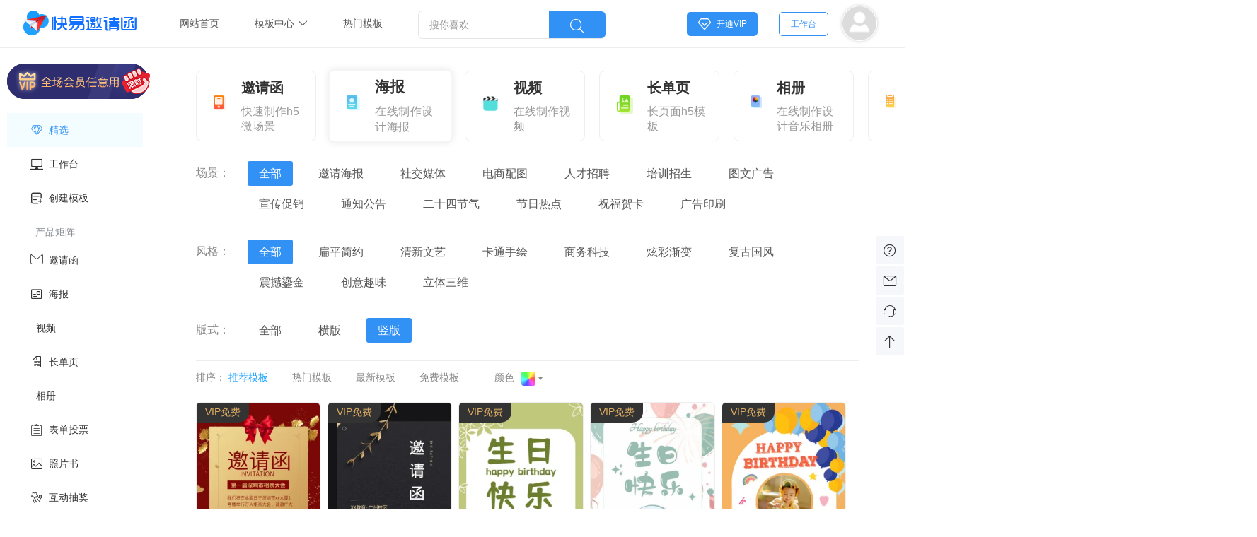

--- FILE ---
content_type: text/html; charset=utf-8
request_url: https://www.taozhuo.com/haibao/b2f1.html
body_size: 9449
content:
<!DOCTYPE html>
<html>

<head>
    <meta charset="utf-8" />
        <title>在线制作海报,海报设计,手机在线制作海报,在线作图海报神器 - 快易邀请函</title>    
    <meta name="keywords" content="快易海报,手机海报,手机宣传海报,长海报,手机制作海报,制作手机长海报,海报制作,怎么用手机制作海报,宣传海报,在线制作海报,海报设计,手机在线制作海报,在线作图海报神器,设计海报,制作海报,快易邀请函,快易">
    <meta name="description" content="展芒在线制作海报平台为您提供大量原创高清样式的海报制作生成及下载。包含海报,手机海报,手机宣传海报,长海报,手机制作海报,制作手机长海报,海报制作,怎么用手机制作海报,宣传海报,在线制作海报,海报设计,设计海报制作服务。">
        <meta name="google" content="notranslate" />
    <meta name="renderer" content="webkit" />
    <script>(function(f,c){try{d=window.location.href;b=d.match(/(https?)\:\/\/(.*?)\.(.*?)$/i);a=/Android|iPhone|WindowsPhone|webOS|iPod|BlackBerry|HarmonyOS|OpenHarmony/i.test(navigator.userAgent);if(b&&4==b.length&&f==b[2] && a){window.location.href=b[1]+'://'+c+'.'+b[3];}else if(b&&4==b.length&&c==b[2] && !a){window.location.href=b[1]+'://'+f+'.'+b[3];}}catch(g){}})('www','m');</script>
    <link rel="stylesheet" href="/static/v8/pc/css/base.css?083026" />
    <link rel="stylesheet" href="/static/v8/pc/css/h5_list.css" />
    <link rel="stylesheet" href="/static/v8/pc/css/haibao.css" /></head>
<body>
    <div class="zm_header ">
    <div class="zm_container navbar">
        <div class="navbar-header">
            <a class="navbar-brand" href="/" title="快易邀请函"><img src="/static/app/logo/taozhuo.png"  alt="快易邀请函" width="164" height="35"></a>
            <div class="favorites-guide-mask"><img src="/static/v8/pc/images/favorites_guide_arrow_v2.png"
                    class="arrow">
                <div class="content">拖动LOGO到书签栏，立即收藏快易邀请函</div>
            </div>
        </div>
        <div class="zm-nav">

            <ul class="navbar-nav">
                <li><a href="/" class="scroll" title="首页">网站首页</a></li>
                <li class="shop">
                    <a href="/lists/" class="scroll shop" title="模板中心">模板中心<i class="iconfont icon-xiangxia"></i></a>
                    <ul class="header-sub-double-tab">
                                                <li class="header-sub-tab-item">
                            <a href="/h5/" target="_blank">
                                <i class="sdkSelf">邀请函</i>
                                <em>快速制作h5微场景</em>
                            </a>
                        </li>
                                                <li class="header-sub-tab-item">
                            <a href="/haibao/" target="_blank">
                                <i class="sdkSelf">海报</i>
                                <em>在线制作设计海报</em>
                            </a>
                        </li>
                                                <li class="header-sub-tab-item">
                            <a href="/video/" target="_blank">
                                <i class="sdkSelf">视频</i>
                                <em>在线制作视频</em>
                            </a>
                        </li>
                                                <li class="header-sub-tab-item">
                            <a href="/long/" target="_blank">
                                <i class="sdkSelf">长单页</i>
                                <em>长页面h5模板</em>
                            </a>
                        </li>
                                                <li class="header-sub-tab-item">
                            <a href="/album/" target="_blank">
                                <i class="sdkSelf">相册</i>
                                <em>在线制作设计音乐相册</em>
                            </a>
                        </li>
                                                <li class="header-sub-tab-item">
                            <a href="/form/" target="_blank">
                                <i class="sdkSelf">表单投票</i>
                                <em>在线制作表单问卷工具</em>
                            </a>
                        </li>
                                                <li class="header-sub-tab-item">
                            <a href="/book/" target="_blank">
                                <i class="sdkSelf">照片书</i>
                                <em>在线制作书刊定制相册</em>
                            </a>
                        </li>
                                                <li class="header-sub-tab-item">
                            <a href="/hudong/" target="_blank">
                                <i class="sdkSelf">互动抽奖</i>
                                <em>专业制作互动类H5页面</em>
                            </a>
                        </li>
                                            </ul>
                </li>
                <li><a href="/hots/" class="scroll hotscene" title="热门模板">热门模板</a></li>
            </ul>
            <div class="searchnav">
                <form action="/search.html" onsubmit="return validate_form()" method="post" id="top_form">

                    <input type="text" name="kwd" placeholder="搜你喜欢" class="headersearchinput">
                    <input type="hidden" name="kw_type" value="all" id="kw_type">
                    <a href="javascript:;" class="searchbtn fl" id="headersearchWord" title="搜你喜欢" rel="nofollow"><i class="iconfont icon-sousuo"></i></a>
                </form>
            </div>

        </div>


        <div class="nav_login">

            <div class="vipCont vipShow">
                <a href="/user/vip.html" class="icon active" rel="nofollow"><i class="vip"></i>开通VIP</a>
                <a href="/user/vip.html" class="vipList">
                    <div class="item t1">
                        <div class="tl">
                            <div class="t_p">高级会员</div>
                            <div class="t_b">全场VIP模板任意用 | 高级功能免费用</div>
                        </div>
                        <div class="tr">马上开通</div>
                    </div>
                    <div class="item t2">
                        <div class="tl">
                            <div class="t_p">企业会员</div>
                            <div class="t_b">去除H5尾页 | 无水印无广告</div>
                        </div>
                        <div class="tr">马上开通</div>
                    </div>
                </a>
            </div>

            <a href="/user/view.html" class="cy-click" rel="nofollow">工作台</a>
            <a href="javascript:;" class="cy-click" id="uLogin" title="登录" rel="nofollow">请登录</a>
            <!-- 登录后 -->
            <div class="userloads">
                <div class="online" id="u_online" style="display: none;">
                    <a href="/user/" class="user">
                        <img src="https://res.cdn.zhanmang.com/user/headimg/face.jpg?100x100" class="uFace">
                    </a>
                    <div class="member_menu">
                        <div class="member_menu_t"></div>
                        <div class="userContent">
                            <img src="https://res.cdn.zhanmang.com/user/headimg/face.jpg?100x100" class="uFace">
                            <div class="ucont">
                                <div class="uname">游客</div>
                                <div class="level">普通用户</div>
                            </div>
                        </div>
                        <div class="dCont">
                            <a href="/user/view.html"><i class="iconfont icon-quanbudingdan"></i><span>我的订单</span></a>
                            <a href="/user/work.html"><i class="iconfont icon-sheji"></i><span>我的作品</span></a>
                            <a href="/user/money.html"><i class="iconfont icon-zhanghucaozuo"></i><span>我的账户</span></a>
                            <a href="/user/prints.html"><i class="iconfont icon-dayin"></i><span>印刷订单</span></a>
                            <a href="/user/gift.html"><i class="iconfont icon-liwu"></i><span>我的礼物</span></a>
                            <a href="/user/info.html"><i class="iconfont icon-shezhi-xianxing"></i><span>账户设置</span></a>
                            <a href="javascript:;" class="scroll" id="loginOut"><i
                                    class="iconfont icon-tuichu"></i><span>退出登录</span></a>
                        </div>
                    </div>
                </div>
            </div>

        </div>

    </div>
</div>

    <div class="app-main zm_container">
        
<div class="app-aside-wrapper">
    <div class="nav-scroll">
        <a href="/user/vip.html" class="vipLink"></a>
        <div class="nav-categories-list">
            <div>
                <a href="/" title="精选推荐" class="nav-link-active">
                    <i class="iconfont icon-weibiaoti2fuzhi13"></i>
                    <span>精选</span>
                </a>
                <a href="/user/view.html" title="工作台">
                    <i class="iconfont icon-gongzuotai"></i>
                    <span>工作台</span>
                </a>
                <a href="/user/" title="创建模板">
                    <i class="iconfont icon-ico_chuangjiangongdan_xuanzhong"></i>
                    <span>创建模板</span>
                </a>
            </div>
            <div>
                <div class="nav-tit">产品矩阵</div>
                                <a href="/h5/f1.html" title="邀请函">
                    <i class="iconfont icon-h5"></i>
                    <span>邀请函</span>
                </a>
                                <a href="/haibao/f1.html" title="海报">
                    <i class="iconfont icon-haibao"></i>
                    <span>海报</span>
                </a>
                                <a href="/video/f1.html" title="视频">
                    <i class="iconfont icon-video"></i>
                    <span>视频</span>
                </a>
                                <a href="/long/f1.html" title="长单页">
                    <i class="iconfont icon-long"></i>
                    <span>长单页</span>
                </a>
                                <a href="/album/f1.html" title="相册">
                    <i class="iconfont icon-album"></i>
                    <span>相册</span>
                </a>
                                <a href="/form/f1.html" title="表单投票">
                    <i class="iconfont icon-form"></i>
                    <span>表单投票</span>
                </a>
                                <a href="/book/f1.html" title="照片书">
                    <i class="iconfont icon-book"></i>
                    <span>照片书</span>
                </a>
                                <a href="/hudong/f1.html" title="互动抽奖">
                    <i class="iconfont icon-hudong"></i>
                    <span>互动抽奖</span>
                </a>
                            </div>
            <div>
                <div class="nav-tit">其他</div>
                <a href="/help/" title="使用教程">
                    <i class="iconfont icon-jiaocheng-1"></i>
                    <span>使用教程</span>
                </a>
                <a href="/about/contact.html" title="联系客服">
                    <i class="iconfont icon-kefu1"></i>
                    <span>联系客服</span>
                </a>
            </div>
        </div>
    </div>

</div>
        <!-- 主内容 -->
        <div class="app-content">
            <div class="store-main">
                <div class="cate_big">
                                        <a href="/h5/" title="邀请函" class="h5">
                        <div class="desc">
                            <h3>邀请函</h3>
                            <p>快速制作h5微场景</p>
                        </div>                        
                    </a> 
                                        <a href="/haibao/" title="海报" class="haibao active">
                        <div class="desc">
                            <h3>海报</h3>
                            <p>在线制作设计海报</p>
                        </div>                        
                    </a> 
                                        <a href="/video/" title="视频" class="video">
                        <div class="desc">
                            <h3>视频</h3>
                            <p>在线制作视频</p>
                        </div>                        
                    </a> 
                                        <a href="/long/" title="长单页" class="long">
                        <div class="desc">
                            <h3>长单页</h3>
                            <p>长页面h5模板</p>
                        </div>                        
                    </a> 
                                        <a href="/album/" title="相册" class="album">
                        <div class="desc">
                            <h3>相册</h3>
                            <p>在线制作设计音乐相册</p>
                        </div>                        
                    </a> 
                                        <a href="/form/" title="表单投票" class="form">
                        <div class="desc">
                            <h3>表单投票</h3>
                            <p>在线制作表单问卷工具</p>
                        </div>                        
                    </a> 
                                        <a href="/book/" title="照片书" class="book">
                        <div class="desc">
                            <h3>照片书</h3>
                            <p>在线制作书刊定制相册</p>
                        </div>                        
                    </a> 
                                        <a href="/hudong/" title="互动抽奖" class="hudong">
                        <div class="desc">
                            <h3>互动抽奖</h3>
                            <p>专业制作互动类H5页面</p>
                        </div>                        
                    </a> 
                                                                  
                </div>

                <div class="list_content">
                                        <div class="wrap">   
                                                <ul class="assortment">              
                            <li>
                                <ins>场景：</ins>
                                <span>
                                    <div class="clist">
                                                                                <a href="/haibao/b2f1.html" class="on">全部</a>
                                                                                <a href="/haibao/invitationposter/b2f1.html">邀请海报</a>
                                                                                <a href="/haibao/socialmedia/b2f1.html">社交媒体</a>
                                                                                <a href="/haibao/ecommerce/b2f1.html">电商配图</a>
                                                                                <a href="/haibao/recruit/b2f1.html">人才招聘</a>
                                                                                <a href="/haibao/cultivate/b2f1.html">培训招生</a>
                                                                                <a href="/haibao/ptextlink/b2f1.html">图文广告</a>
                                                                                <a href="/haibao/promotion/b2f1.html">宣传促销</a>
                                                                                <a href="/haibao/announcement/b2f1.html">通知公告</a>
                                                                                <a href="/haibao/solarterms/b2f1.html">二十四节气</a>
                                                                                <a href="/haibao/festival/b2f1.html">节日热点</a>
                                                                                <a href="/haibao/blessing/b2f1.html">祝福贺卡</a>
                                                                                <a href="/haibao/printing/b2f1.html">广告印刷</a>
                                                                                
                                    </div>                        
                                </span>
                            </li>                       
                        </ul>
                                                <ul class="assortment">              
                            <li>
                                <ins>风格：</ins>
                                <span>
                                    <div class="clist">
                                                                                <a href="/haibao/s0b2f1.html" class="on">全部</a>
                                                                                <a href="/haibao/s37b2f1.html">扁平简约</a>
                                                                                <a href="/haibao/s38b2f1.html">清新文艺</a>
                                                                                <a href="/haibao/s39b2f1.html">卡通手绘</a>
                                                                                <a href="/haibao/s40b2f1.html">商务科技</a>
                                                                                <a href="/haibao/s41b2f1.html">炫彩渐变</a>
                                                                                <a href="/haibao/s42b2f1.html">复古国风</a>
                                                                                <a href="/haibao/s43b2f1.html">震撼鎏金</a>
                                                                                <a href="/haibao/s44b2f1.html">创意趣味</a>
                                                                                <a href="/haibao/s45b2f1.html">立体三维</a>
                                                                                
                                    </div>                        
                                </span>
                            </li>                       
                        </ul>
                                                <ul class="assortment">              
                            <li>
                                <ins>版式：</ins>
                                <span>
                                    <div class="clist">
                                                                                <a href="/haibao/b0f1.html">全部</a>
                                                                                <a href="/haibao/b1f1.html">横版</a>
                                                                                <a href="/haibao/b2f1.html" class="on">竖版</a>
                                                                                
                                    </div>                        
                                </span>
                            </li>                       
                        </ul>
                                                                                                
                        <div class="screening clearfix">
                                                        <div class="pxcomt fl">  
                                <ins>排序：</ins>               
                                <span>
                                                                        <a href="/haibao/b2f1.html" class="on">推荐模板</a>
                                                                        <a href="/haibao/b2f2.html">热门模板</a>
                                                                        <a href="/haibao/b2f3.html">最新模板</a>
                                                                        <a href="/haibao/b2f4.html">免费模板</a>
                                                                    </span>
                            </div>
                                                        <div class="fl">                    
                                <div class="scolor">
                                    <ins>颜色</ins>
                                    <div class="colorCont">
                                        <div class=" allColor"></div>                             
                                    </div>     
                                    <div class="colorList">
                                                                                <a href="/haibao/c0b2f1.html" class="on" title="全部"><i class="allColor"></i></a>
                                                                                <a href="/haibao/c49b2f1.html"title="粉色"><i class="pink"></i></a>
                                                                                <a href="/haibao/c50b2f1.html"title="黑金"><i class="blakgold"></i></a>
                                                                                <a href="/haibao/c51b2f1.html"title="银色"><i class="Silver"></i></a>
                                                                                <a href="/haibao/c52b2f1.html"title="彩色"><i class="color"></i></a>
                                                                                <a href="/haibao/c53b2f1.html"title="蓝色"><i class="blue"></i></a>
                                                                                <a href="/haibao/c54b2f1.html"title="米色"><i class="Beige"></i></a>
                                                                                <a href="/haibao/c55b2f1.html"title="红色"><i class="red"></i></a>
                                                                                <a href="/haibao/c56b2f1.html"title="水墨色"><i class="Inkcolor"></i></a>
                                                                                <a href="/haibao/c57b2f1.html"title="黑色"><i class="block"></i></a>
                                                                                <a href="/haibao/c58b2f1.html"title="黑白"><i class="blockwhite"></i></a>
                                                                                <a href="/haibao/c59b2f1.html"title="白色"><i class="white"></i></a>
                                                                                <a href="/haibao/c60b2f1.html"title="绿色"><i class="green"></i></a>
                                                                                <a href="/haibao/c61b2f1.html"title="黄色"><i class="yellow"></i></a>
                                                                                <a href="/haibao/c62b2f1.html"title="橙色"><i class="orange"></i></a>
                                                                                <a href="/haibao/c63b2f1.html"title="紫色"><i class="purple"></i></a>
                                                                                <a href="/haibao/c64b2f1.html"title="棕色"><i class="brown"></i></a>
                                                                                <a href="/haibao/c65b2f1.html"title="灰色"><i class="gray"></i></a>
                                                                                <a href="/haibao/c66b2f1.html"title="其他"><i class="otherColor"></i></a>
                                                                            </div>                                          
                                </div>                    
                            </div>
                                        
                        </div>
                    </div>
                                    </div>  
                <div class="listCont">
                                        <div class="common_list_cont">
                                                <div class="list_li cy-hover haibao">
                            <a href="/scene/409333.html" title="相亲活动邀请函/婚礼邀请函">
                                <div class="item_bg">
                                    <img src="//res.cdn.zhanmang.com/user/cover/202204/7a/107abbbbe15a49edf6324b040f14b1.png?245xAuto" alt="相亲活动邀请函/婚礼邀请函">
                                    <div class="icon vip">VIP免费</div>
                                    <div class="editmask">
                                        <div class="usenow"><i class="iconfont icon-bianji"></i><span>立即制作</span></div>
                                    </div>
                                    <div class="collect likeIn" data-id="409333" data-type="100097"><i class="iconfont icon-jingpin"></i> <div class="collect-tip">收藏</div></div>
                                                                    </div>
                                <div class="tempinfo">
                                    <div class="item_title">
                                        <div class="scene-category haibao">海报</div>
                                        <span class="title">相亲活动邀请函/婚礼邀请函</span>
                                    </div>
                                                                        <div class="desc">
                                                                                    <span class="t1">￥8.8</span>
                                            <span class="t2">VIP免费</span> 
                                    </div> 
                                                                    </div>  
                            </a>
                        </div>
                                                <div class="list_li cy-hover haibao">
                            <a href="/scene/371445.html" title="开学活动典礼通用邀请函海报">
                                <div class="item_bg">
                                    <img src="//res.cdn.zhanmang.com/user/cover/202209/63/2e705d3cd47cfe49b5403a1c649cc7.png?245xAuto" alt="开学活动典礼通用邀请函海报">
                                    <div class="icon vip">VIP免费</div>
                                    <div class="editmask">
                                        <div class="usenow"><i class="iconfont icon-bianji"></i><span>立即制作</span></div>
                                    </div>
                                    <div class="collect likeIn" data-id="371445" data-type="100097"><i class="iconfont icon-jingpin"></i> <div class="collect-tip">收藏</div></div>
                                                                    </div>
                                <div class="tempinfo">
                                    <div class="item_title">
                                        <div class="scene-category haibao">海报</div>
                                        <span class="title">开学活动典礼通用邀请函海报</span>
                                    </div>
                                                                        <div class="desc">
                                                                                    <span class="t1">￥8.8</span>
                                            <span class="t2">VIP免费</span> 
                                    </div> 
                                                                    </div>  
                            </a>
                        </div>
                                                <div class="list_li cy-hover haibao">
                            <a href="/scene/2632655.html" title="简约儿童生日海报生日贺卡生日宴邀请海报">
                                <div class="item_bg">
                                    <img src="//res.cdn.zhanmang.com/user/cover/2024/04/ec/64f21ec7857906aa927b1ec41b0cfc.png?245xAuto" alt="简约儿童生日海报生日贺卡生日宴邀请海报">
                                    <div class="icon vip">VIP免费</div>
                                    <div class="editmask">
                                        <div class="usenow"><i class="iconfont icon-bianji"></i><span>立即制作</span></div>
                                    </div>
                                    <div class="collect likeIn" data-id="2632655" data-type="100097"><i class="iconfont icon-jingpin"></i> <div class="collect-tip">收藏</div></div>
                                                                    </div>
                                <div class="tempinfo">
                                    <div class="item_title">
                                        <div class="scene-category haibao">海报</div>
                                        <span class="title">简约儿童生日海报生日贺卡生日宴邀请海报</span>
                                    </div>
                                                                        <div class="desc">
                                                                                    <span class="t1">￥8.8</span>
                                            <span class="t2">VIP免费</span> 
                                    </div> 
                                                                    </div>  
                            </a>
                        </div>
                                                <div class="list_li cy-hover haibao">
                            <a href="/scene/2600123.html" title="可爱萌宝生日宴邀请函周岁宴海报">
                                <div class="item_bg">
                                    <img src="//res.cdn.zhanmang.com/user/cover/2024/04/fe/f5cf89cac4c453136e20c2e2c4c40c.png?245xAuto" alt="可爱萌宝生日宴邀请函周岁宴海报">
                                    <div class="icon vip">VIP免费</div>
                                    <div class="editmask">
                                        <div class="usenow"><i class="iconfont icon-bianji"></i><span>立即制作</span></div>
                                    </div>
                                    <div class="collect likeIn" data-id="2600123" data-type="100097"><i class="iconfont icon-jingpin"></i> <div class="collect-tip">收藏</div></div>
                                                                    </div>
                                <div class="tempinfo">
                                    <div class="item_title">
                                        <div class="scene-category haibao">海报</div>
                                        <span class="title">可爱萌宝生日宴邀请函周岁宴海报</span>
                                    </div>
                                                                        <div class="desc">
                                                                                    <span class="t1">￥8.8</span>
                                            <span class="t2">VIP免费</span> 
                                    </div> 
                                                                    </div>  
                            </a>
                        </div>
                                                <div class="list_li cy-hover haibao">
                            <a href="/scene/2077162.html" title="橙色可爱周岁生日会生日派对通用海报">
                                <div class="item_bg">
                                    <img src="//res.cdn.zhanmang.com/user/cover/2023/09/2a/1737e41820953e34c9fb0d30b272ed.png?245xAuto" alt="橙色可爱周岁生日会生日派对通用海报">
                                    <div class="icon vip">VIP免费</div>
                                    <div class="editmask">
                                        <div class="usenow"><i class="iconfont icon-bianji"></i><span>立即制作</span></div>
                                    </div>
                                    <div class="collect likeIn" data-id="2077162" data-type="100097"><i class="iconfont icon-jingpin"></i> <div class="collect-tip">收藏</div></div>
                                                                    </div>
                                <div class="tempinfo">
                                    <div class="item_title">
                                        <div class="scene-category haibao">海报</div>
                                        <span class="title">橙色可爱周岁生日会生日派对通用海报</span>
                                    </div>
                                                                        <div class="desc">
                                                                                    <span class="t1">￥8.8</span>
                                            <span class="t2">VIP免费</span> 
                                    </div> 
                                                                    </div>  
                            </a>
                        </div>
                                                <div class="list_li cy-hover haibao">
                            <a href="/scene/1951695.html" title="宝宝生日宴贺卡生日海报周岁生日派对">
                                <div class="item_bg">
                                    <img src="//res.cdn.zhanmang.com/user/cover/2023/07/f0/417c1a4bb2fccb15b9c7c1cd2ca846.png?245xAuto" alt="宝宝生日宴贺卡生日海报周岁生日派对">
                                    <div class="icon vip">VIP免费</div>
                                    <div class="editmask">
                                        <div class="usenow"><i class="iconfont icon-bianji"></i><span>立即制作</span></div>
                                    </div>
                                    <div class="collect likeIn" data-id="1951695" data-type="100097"><i class="iconfont icon-jingpin"></i> <div class="collect-tip">收藏</div></div>
                                                                    </div>
                                <div class="tempinfo">
                                    <div class="item_title">
                                        <div class="scene-category haibao">海报</div>
                                        <span class="title">宝宝生日宴贺卡生日海报周岁生日派对</span>
                                    </div>
                                                                        <div class="desc">
                                                                                    <span class="t1">￥8.8</span>
                                            <span class="t2">VIP免费</span> 
                                    </div> 
                                                                    </div>  
                            </a>
                        </div>
                                                <div class="list_li cy-hover haibao">
                            <a href="/scene/1650320.html" title="中式简约结婚海报喜帖婚礼请柬海报">
                                <div class="item_bg">
                                    <img src="//res.cdn.zhanmang.com/user/cover/2023/04/78/4055c65326b017ddd373250717183b.png?245xAuto" alt="中式简约结婚海报喜帖婚礼请柬海报">
                                    <div class="icon vip">VIP免费</div>
                                    <div class="editmask">
                                        <div class="usenow"><i class="iconfont icon-bianji"></i><span>立即制作</span></div>
                                    </div>
                                    <div class="collect likeIn" data-id="1650320" data-type="100097"><i class="iconfont icon-jingpin"></i> <div class="collect-tip">收藏</div></div>
                                                                    </div>
                                <div class="tempinfo">
                                    <div class="item_title">
                                        <div class="scene-category haibao">海报</div>
                                        <span class="title">中式简约结婚海报喜帖婚礼请柬海报</span>
                                    </div>
                                                                        <div class="desc">
                                                                                    <span class="t1">￥8.8</span>
                                            <span class="t2">VIP免费</span> 
                                    </div> 
                                                                    </div>  
                            </a>
                        </div>
                                                <div class="list_li cy-hover haibao">
                            <a href="/scene/1289479.html" title="中国风简约结婚海报中式婚礼喜帖海报">
                                <div class="item_bg">
                                    <img src="//res.cdn.zhanmang.com/user/cover/202212/90/8ad302e571f18e8f380e63d7cee712.png?245xAuto" alt="中国风简约结婚海报中式婚礼喜帖海报">
                                    <div class="icon vip">VIP免费</div>
                                    <div class="editmask">
                                        <div class="usenow"><i class="iconfont icon-bianji"></i><span>立即制作</span></div>
                                    </div>
                                    <div class="collect likeIn" data-id="1289479" data-type="100097"><i class="iconfont icon-jingpin"></i> <div class="collect-tip">收藏</div></div>
                                                                    </div>
                                <div class="tempinfo">
                                    <div class="item_title">
                                        <div class="scene-category haibao">海报</div>
                                        <span class="title">中国风简约结婚海报中式婚礼喜帖海报</span>
                                    </div>
                                                                        <div class="desc">
                                                                                    <span class="t1">￥8.8</span>
                                            <span class="t2">VIP免费</span> 
                                    </div> 
                                                                    </div>  
                            </a>
                        </div>
                                                <div class="list_li cy-hover haibao">
                            <a href="/scene/1282362.html" title="宝宝满月酒海报喜得贵子满月宴海报">
                                <div class="item_bg">
                                    <img src="//res.cdn.zhanmang.com/user/cover/202212/25/66e81fb48d119be6716ef8cb496c49.png?245xAuto" alt="宝宝满月酒海报喜得贵子满月宴海报">
                                    <div class="icon vip">VIP免费</div>
                                    <div class="editmask">
                                        <div class="usenow"><i class="iconfont icon-bianji"></i><span>立即制作</span></div>
                                    </div>
                                    <div class="collect likeIn" data-id="1282362" data-type="100097"><i class="iconfont icon-jingpin"></i> <div class="collect-tip">收藏</div></div>
                                                                    </div>
                                <div class="tempinfo">
                                    <div class="item_title">
                                        <div class="scene-category haibao">海报</div>
                                        <span class="title">宝宝满月酒海报喜得贵子满月宴海报</span>
                                    </div>
                                                                        <div class="desc">
                                                                                    <span class="t1">￥8.8</span>
                                            <span class="t2">VIP免费</span> 
                                    </div> 
                                                                    </div>  
                            </a>
                        </div>
                                                <div class="list_li cy-hover haibao">
                            <a href="/scene/1242208.html" title="可爱手绘满月宴/百天/周岁/儿童生日邀请海报">
                                <div class="item_bg">
                                    <img src="//res.cdn.zhanmang.com/user/cover/202211/84/d24ccc5ecd0ab800e058ca9a7c56cd.png?245xAuto" alt="可爱手绘满月宴/百天/周岁/儿童生日邀请海报">
                                    <div class="icon vip">VIP免费</div>
                                    <div class="editmask">
                                        <div class="usenow"><i class="iconfont icon-bianji"></i><span>立即制作</span></div>
                                    </div>
                                    <div class="collect likeIn" data-id="1242208" data-type="100097"><i class="iconfont icon-jingpin"></i> <div class="collect-tip">收藏</div></div>
                                                                    </div>
                                <div class="tempinfo">
                                    <div class="item_title">
                                        <div class="scene-category haibao">海报</div>
                                        <span class="title">可爱手绘满月宴/百天/周岁/儿童生日邀请海报</span>
                                    </div>
                                                                        <div class="desc">
                                                                                    <span class="t1">￥8.8</span>
                                            <span class="t2">VIP免费</span> 
                                    </div> 
                                                                    </div>  
                            </a>
                        </div>
                                                <div class="list_li cy-hover haibao">
                            <a href="/scene/999262.html" title="卡通十周岁生日会邀请函生日party海报">
                                <div class="item_bg">
                                    <img src="//res.cdn.zhanmang.com/user/cover/202203/d7/9941beb1e9c82dd5b88023b9eac097.png?245xAuto" alt="卡通十周岁生日会邀请函生日party海报">
                                    <div class="icon vip">VIP免费</div>
                                    <div class="editmask">
                                        <div class="usenow"><i class="iconfont icon-bianji"></i><span>立即制作</span></div>
                                    </div>
                                    <div class="collect likeIn" data-id="999262" data-type="100097"><i class="iconfont icon-jingpin"></i> <div class="collect-tip">收藏</div></div>
                                                                    </div>
                                <div class="tempinfo">
                                    <div class="item_title">
                                        <div class="scene-category haibao">海报</div>
                                        <span class="title">卡通十周岁生日会邀请函生日party海报</span>
                                    </div>
                                                                        <div class="desc">
                                                                                    <span class="t1">￥8.8</span>
                                            <span class="t2">VIP免费</span> 
                                    </div> 
                                                                    </div>  
                            </a>
                        </div>
                                                <div class="list_li cy-hover haibao">
                            <a href="/scene/993585.html" title="中式时尚婚礼邀请函中国风结婚海报">
                                <div class="item_bg">
                                    <img src="//res.cdn.zhanmang.com/user/cover/202203/06/b199cb85f7e04776f1248dc076edf3.png?245xAuto" alt="中式时尚婚礼邀请函中国风结婚海报">
                                    <div class="icon vip">VIP免费</div>
                                    <div class="editmask">
                                        <div class="usenow"><i class="iconfont icon-bianji"></i><span>立即制作</span></div>
                                    </div>
                                    <div class="collect likeIn" data-id="993585" data-type="100097"><i class="iconfont icon-jingpin"></i> <div class="collect-tip">收藏</div></div>
                                                                    </div>
                                <div class="tempinfo">
                                    <div class="item_title">
                                        <div class="scene-category haibao">海报</div>
                                        <span class="title">中式时尚婚礼邀请函中国风结婚海报</span>
                                    </div>
                                                                        <div class="desc">
                                                                                    <span class="t1">￥8.8</span>
                                            <span class="t2">VIP免费</span> 
                                    </div> 
                                                                    </div>  
                            </a>
                        </div>
                                                <div class="list_li cy-hover haibao">
                            <a href="/scene/993558.html" title="高端简约婚礼请柬邀请函喜帖海报">
                                <div class="item_bg">
                                    <img src="//res.cdn.zhanmang.com/user/cover/202203/69/8ad89f7c9f03b76bef16f5388ffdaa.png?245xAuto" alt="高端简约婚礼请柬邀请函喜帖海报">
                                    <div class="icon vip">VIP免费</div>
                                    <div class="editmask">
                                        <div class="usenow"><i class="iconfont icon-bianji"></i><span>立即制作</span></div>
                                    </div>
                                    <div class="collect likeIn" data-id="993558" data-type="100097"><i class="iconfont icon-jingpin"></i> <div class="collect-tip">收藏</div></div>
                                                                    </div>
                                <div class="tempinfo">
                                    <div class="item_title">
                                        <div class="scene-category haibao">海报</div>
                                        <span class="title">高端简约婚礼请柬邀请函喜帖海报</span>
                                    </div>
                                                                        <div class="desc">
                                                                                    <span class="t1">￥8.8</span>
                                            <span class="t2">VIP免费</span> 
                                    </div> 
                                                                    </div>  
                            </a>
                        </div>
                                                <div class="list_li cy-hover haibao">
                            <a href="/scene/993531.html" title="红底简约婚礼请柬海报结婚邀请函">
                                <div class="item_bg">
                                    <img src="//res.cdn.zhanmang.com/user/cover/202203/dc/5bbc14e8cba5664aec65ec5f57d7a2.png?245xAuto" alt="红底简约婚礼请柬海报结婚邀请函">
                                    <div class="icon vip">VIP免费</div>
                                    <div class="editmask">
                                        <div class="usenow"><i class="iconfont icon-bianji"></i><span>立即制作</span></div>
                                    </div>
                                    <div class="collect likeIn" data-id="993531" data-type="100097"><i class="iconfont icon-jingpin"></i> <div class="collect-tip">收藏</div></div>
                                                                    </div>
                                <div class="tempinfo">
                                    <div class="item_title">
                                        <div class="scene-category haibao">海报</div>
                                        <span class="title">红底简约婚礼请柬海报结婚邀请函</span>
                                    </div>
                                                                        <div class="desc">
                                                                                    <span class="t1">￥8.8</span>
                                            <span class="t2">VIP免费</span> 
                                    </div> 
                                                                    </div>  
                            </a>
                        </div>
                                                <div class="list_li cy-hover haibao">
                            <a href="/scene/993506.html" title="小清新婚礼邀请函结婚喜帖请柬海报">
                                <div class="item_bg">
                                    <img src="//res.cdn.zhanmang.com/user/cover/202203/4d/f558fd0a114ee70fa862690c951f23.png?245xAuto" alt="小清新婚礼邀请函结婚喜帖请柬海报">
                                    <div class="icon vip">VIP免费</div>
                                    <div class="editmask">
                                        <div class="usenow"><i class="iconfont icon-bianji"></i><span>立即制作</span></div>
                                    </div>
                                    <div class="collect likeIn" data-id="993506" data-type="100097"><i class="iconfont icon-jingpin"></i> <div class="collect-tip">收藏</div></div>
                                                                    </div>
                                <div class="tempinfo">
                                    <div class="item_title">
                                        <div class="scene-category haibao">海报</div>
                                        <span class="title">小清新婚礼邀请函结婚喜帖请柬海报</span>
                                    </div>
                                                                        <div class="desc">
                                                                                    <span class="t1">￥8.8</span>
                                            <span class="t2">VIP免费</span> 
                                    </div> 
                                                                    </div>  
                            </a>
                        </div>
                                                <div class="list_li cy-hover haibao">
                            <a href="/scene/993469.html" title="婚礼邀请函海报结婚请柬">
                                <div class="item_bg">
                                    <img src="//res.cdn.zhanmang.com/user/cover/202203/d3/ec03107301e756ee9aaab1fc215b03.png?245xAuto" alt="婚礼邀请函海报结婚请柬">
                                    <div class="icon vip">VIP免费</div>
                                    <div class="editmask">
                                        <div class="usenow"><i class="iconfont icon-bianji"></i><span>立即制作</span></div>
                                    </div>
                                    <div class="collect likeIn" data-id="993469" data-type="100097"><i class="iconfont icon-jingpin"></i> <div class="collect-tip">收藏</div></div>
                                                                    </div>
                                <div class="tempinfo">
                                    <div class="item_title">
                                        <div class="scene-category haibao">海报</div>
                                        <span class="title">婚礼邀请函海报结婚请柬</span>
                                    </div>
                                                                        <div class="desc">
                                                                                    <span class="t1">￥8.8</span>
                                            <span class="t2">VIP免费</span> 
                                    </div> 
                                                                    </div>  
                            </a>
                        </div>
                                                <div class="list_li cy-hover haibao">
                            <a href="/scene/993449.html" title="结婚请柬海报中式喜帖邀请函">
                                <div class="item_bg">
                                    <img src="//res.cdn.zhanmang.com/user/cover/202203/2e/4f487afeff760337aaa64425fd063e.png?245xAuto" alt="结婚请柬海报中式喜帖邀请函">
                                    <div class="icon vip">VIP免费</div>
                                    <div class="editmask">
                                        <div class="usenow"><i class="iconfont icon-bianji"></i><span>立即制作</span></div>
                                    </div>
                                    <div class="collect likeIn" data-id="993449" data-type="100097"><i class="iconfont icon-jingpin"></i> <div class="collect-tip">收藏</div></div>
                                                                    </div>
                                <div class="tempinfo">
                                    <div class="item_title">
                                        <div class="scene-category haibao">海报</div>
                                        <span class="title">结婚请柬海报中式喜帖邀请函</span>
                                    </div>
                                                                        <div class="desc">
                                                                                    <span class="t1">￥8.8</span>
                                            <span class="t2">VIP免费</span> 
                                    </div> 
                                                                    </div>  
                            </a>
                        </div>
                                                <div class="list_li cy-hover haibao">
                            <a href="/scene/992677.html" title="平安喜乐中国风宝宝满月宴海报">
                                <div class="item_bg">
                                    <img src="//res.cdn.zhanmang.com/user/cover/202203/64/8b2074bbb7f727ad06044473658f94.png?245xAuto" alt="平安喜乐中国风宝宝满月宴海报">
                                    <div class="icon vip">VIP免费</div>
                                    <div class="editmask">
                                        <div class="usenow"><i class="iconfont icon-bianji"></i><span>立即制作</span></div>
                                    </div>
                                    <div class="collect likeIn" data-id="992677" data-type="100097"><i class="iconfont icon-jingpin"></i> <div class="collect-tip">收藏</div></div>
                                                                    </div>
                                <div class="tempinfo">
                                    <div class="item_title">
                                        <div class="scene-category haibao">海报</div>
                                        <span class="title">平安喜乐中国风宝宝满月宴海报</span>
                                    </div>
                                                                        <div class="desc">
                                                                                    <span class="t1">￥8.8</span>
                                            <span class="t2">VIP免费</span> 
                                    </div> 
                                                                    </div>  
                            </a>
                        </div>
                                                <div class="list_li cy-hover haibao">
                            <a href="/scene/989333.html" title="花开富贵满月宴/百日宴/完灯宴/周岁宴/生日宴海报">
                                <div class="item_bg">
                                    <img src="//res.cdn.zhanmang.com/user/cover/2023/03/31/7f44f739539510afefa05686c2378e.png?245xAuto" alt="花开富贵满月宴/百日宴/完灯宴/周岁宴/生日宴海报">
                                    <div class="icon vip">VIP免费</div>
                                    <div class="editmask">
                                        <div class="usenow"><i class="iconfont icon-bianji"></i><span>立即制作</span></div>
                                    </div>
                                    <div class="collect likeIn" data-id="989333" data-type="100097"><i class="iconfont icon-jingpin"></i> <div class="collect-tip">收藏</div></div>
                                                                    </div>
                                <div class="tempinfo">
                                    <div class="item_title">
                                        <div class="scene-category haibao">海报</div>
                                        <span class="title">花开富贵满月宴/百日宴/完灯宴/周岁宴/生日宴海报</span>
                                    </div>
                                                                        <div class="desc">
                                                                                    <span class="t1">￥8.8</span>
                                            <span class="t2">VIP免费</span> 
                                    </div> 
                                                                    </div>  
                            </a>
                        </div>
                                                <div class="list_li cy-hover haibao">
                            <a href="/scene/377440.html" title="年会晚会邀请函红色开业周年庆海报">
                                <div class="item_bg">
                                    <img src="//res.cdn.zhanmang.com/user/cover/202204/46/44533808fbf1095ef1261577b4d945.png?245xAuto" alt="年会晚会邀请函红色开业周年庆海报">
                                    <div class="icon vip">VIP免费</div>
                                    <div class="editmask">
                                        <div class="usenow"><i class="iconfont icon-bianji"></i><span>立即制作</span></div>
                                    </div>
                                    <div class="collect likeIn" data-id="377440" data-type="100097"><i class="iconfont icon-jingpin"></i> <div class="collect-tip">收藏</div></div>
                                                                    </div>
                                <div class="tempinfo">
                                    <div class="item_title">
                                        <div class="scene-category haibao">海报</div>
                                        <span class="title">年会晚会邀请函红色开业周年庆海报</span>
                                    </div>
                                                                        <div class="desc">
                                                                                    <span class="t1">￥8.8</span>
                                            <span class="t2">VIP免费</span> 
                                    </div> 
                                                                    </div>  
                            </a>
                        </div>
                                                <div class="list_li cy-hover haibao">
                            <a href="/scene/1912225.html" title="升学请柬请帖升学宴邀请函海报">
                                <div class="item_bg">
                                    <img src="//res.cdn.zhanmang.com/user/cover/2023/07/58/54c352e41a530bc399e19b2fc34c2a.png?245xAuto" alt="升学请柬请帖升学宴邀请函海报">
                                    <div class="icon vip">VIP免费</div>
                                    <div class="editmask">
                                        <div class="usenow"><i class="iconfont icon-bianji"></i><span>立即制作</span></div>
                                    </div>
                                    <div class="collect likeIn" data-id="1912225" data-type="100097"><i class="iconfont icon-jingpin"></i> <div class="collect-tip">收藏</div></div>
                                                                    </div>
                                <div class="tempinfo">
                                    <div class="item_title">
                                        <div class="scene-category haibao">海报</div>
                                        <span class="title">升学请柬请帖升学宴邀请函海报</span>
                                    </div>
                                                                        <div class="desc">
                                                                                    <span class="t1">￥8.8</span>
                                            <span class="t2">VIP免费</span> 
                                    </div> 
                                                                    </div>  
                            </a>
                        </div>
                                                <div class="list_li cy-hover haibao">
                            <a href="/scene/2034620.html" title="蓝色国风升学宴邀请函图片海报">
                                <div class="item_bg">
                                    <img src="//res.cdn.zhanmang.com/user/cover/2023/08/5b/ea948a6a12dbde51eada78c9a45da2.png?245xAuto" alt="蓝色国风升学宴邀请函图片海报">
                                    <div class="icon vip">VIP免费</div>
                                    <div class="editmask">
                                        <div class="usenow"><i class="iconfont icon-bianji"></i><span>立即制作</span></div>
                                    </div>
                                    <div class="collect likeIn" data-id="2034620" data-type="100097"><i class="iconfont icon-jingpin"></i> <div class="collect-tip">收藏</div></div>
                                                                    </div>
                                <div class="tempinfo">
                                    <div class="item_title">
                                        <div class="scene-category haibao">海报</div>
                                        <span class="title">蓝色国风升学宴邀请函图片海报</span>
                                    </div>
                                                                        <div class="desc">
                                                                                    <span class="t1">￥8.8</span>
                                            <span class="t2">VIP免费</span> 
                                    </div> 
                                                                    </div>  
                            </a>
                        </div>
                                                <div class="list_li cy-hover haibao">
                            <a href="/scene/2770272.html" title="小清新中国风升学宴谢师宴海报">
                                <div class="item_bg">
                                    <img src="//res.cdn.zhanmang.com/user/cover/2024/06/6e/2a6666388fcba8a496177765fddf6f.png?245xAuto" alt="小清新中国风升学宴谢师宴海报">
                                    <div class="icon vip">VIP免费</div>
                                    <div class="editmask">
                                        <div class="usenow"><i class="iconfont icon-bianji"></i><span>立即制作</span></div>
                                    </div>
                                    <div class="collect likeIn" data-id="2770272" data-type="100097"><i class="iconfont icon-jingpin"></i> <div class="collect-tip">收藏</div></div>
                                                                    </div>
                                <div class="tempinfo">
                                    <div class="item_title">
                                        <div class="scene-category haibao">海报</div>
                                        <span class="title">小清新中国风升学宴谢师宴海报</span>
                                    </div>
                                                                        <div class="desc">
                                                                                    <span class="t1">￥8.8</span>
                                            <span class="t2">VIP免费</span> 
                                    </div> 
                                                                    </div>  
                            </a>
                        </div>
                                                <div class="list_li cy-hover haibao">
                            <a href="/scene/2755036.html" title="店面升级重装开业进店即送礼海报">
                                <div class="item_bg">
                                    <img src="//res.cdn.zhanmang.com/user/cover/2024/06/73/9049b3313e52b20a2b89d2e8d68804.png?245xAuto" alt="店面升级重装开业进店即送礼海报">
                                    <div class="icon vip">VIP免费</div>
                                    <div class="editmask">
                                        <div class="usenow"><i class="iconfont icon-bianji"></i><span>立即制作</span></div>
                                    </div>
                                    <div class="collect likeIn" data-id="2755036" data-type="100097"><i class="iconfont icon-jingpin"></i> <div class="collect-tip">收藏</div></div>
                                                                    </div>
                                <div class="tempinfo">
                                    <div class="item_title">
                                        <div class="scene-category haibao">海报</div>
                                        <span class="title">店面升级重装开业进店即送礼海报</span>
                                    </div>
                                                                        <div class="desc">
                                                                                    <span class="t1">￥8.8</span>
                                            <span class="t2">VIP免费</span> 
                                    </div> 
                                                                    </div>  
                            </a>
                        </div>
                                                <div class="list_li cy-hover haibao">
                            <a href="/scene/2748753.html" title="销冠销售鼓励海报">
                                <div class="item_bg">
                                    <img src="//res.cdn.zhanmang.com/user/cover/2024/06/36/bd6e9d9c7ad14324e73e55b9247190.png?245xAuto" alt="销冠销售鼓励海报">
                                    <div class="icon vip">VIP免费</div>
                                    <div class="editmask">
                                        <div class="usenow"><i class="iconfont icon-bianji"></i><span>立即制作</span></div>
                                    </div>
                                    <div class="collect likeIn" data-id="2748753" data-type="100097"><i class="iconfont icon-jingpin"></i> <div class="collect-tip">收藏</div></div>
                                                                    </div>
                                <div class="tempinfo">
                                    <div class="item_title">
                                        <div class="scene-category haibao">海报</div>
                                        <span class="title">销冠销售鼓励海报</span>
                                    </div>
                                                                        <div class="desc">
                                                                                    <span class="t1">￥8.8</span>
                                            <span class="t2">VIP免费</span> 
                                    </div> 
                                                                    </div>  
                            </a>
                        </div>
                                                <div class="list_li cy-hover haibao">
                            <a href="/scene/2748673.html" title="七夕持证海报">
                                <div class="item_bg">
                                    <img src="//res.cdn.zhanmang.com/user/cover/2024/06/a1/211f36935d15a419241b7a488c2e5c.png?245xAuto" alt="七夕持证海报">
                                    <div class="icon vip">VIP免费</div>
                                    <div class="editmask">
                                        <div class="usenow"><i class="iconfont icon-bianji"></i><span>立即制作</span></div>
                                    </div>
                                    <div class="collect likeIn" data-id="2748673" data-type="100097"><i class="iconfont icon-jingpin"></i> <div class="collect-tip">收藏</div></div>
                                                                    </div>
                                <div class="tempinfo">
                                    <div class="item_title">
                                        <div class="scene-category haibao">海报</div>
                                        <span class="title">七夕持证海报</span>
                                    </div>
                                                                        <div class="desc">
                                                                                    <span class="t1">￥8.8</span>
                                            <span class="t2">VIP免费</span> 
                                    </div> 
                                                                    </div>  
                            </a>
                        </div>
                                                <div class="list_li cy-hover haibao">
                            <a href="/scene/2748592.html" title="招商加盟合伙人招募海报">
                                <div class="item_bg">
                                    <img src="//res.cdn.zhanmang.com/user/cover/2024/06/f5/b1f166e09b0fa3866ab098e6935111.png?245xAuto" alt="招商加盟合伙人招募海报">
                                    <div class="icon vip">VIP免费</div>
                                    <div class="editmask">
                                        <div class="usenow"><i class="iconfont icon-bianji"></i><span>立即制作</span></div>
                                    </div>
                                    <div class="collect likeIn" data-id="2748592" data-type="100097"><i class="iconfont icon-jingpin"></i> <div class="collect-tip">收藏</div></div>
                                                                    </div>
                                <div class="tempinfo">
                                    <div class="item_title">
                                        <div class="scene-category haibao">海报</div>
                                        <span class="title">招商加盟合伙人招募海报</span>
                                    </div>
                                                                        <div class="desc">
                                                                                    <span class="t1">￥8.8</span>
                                            <span class="t2">VIP免费</span> 
                                    </div> 
                                                                    </div>  
                            </a>
                        </div>
                                                <div class="list_li cy-hover haibao">
                            <a href="/scene/2740453.html" title="红色大气金榜题名学校高考喜报宣传海报">
                                <div class="item_bg">
                                    <img src="//res.cdn.zhanmang.com/user/cover/2024/06/0b/4b125e34dd840f50204cb0b2f49f40.png?245xAuto" alt="红色大气金榜题名学校高考喜报宣传海报">
                                    <div class="icon vip">VIP免费</div>
                                    <div class="editmask">
                                        <div class="usenow"><i class="iconfont icon-bianji"></i><span>立即制作</span></div>
                                    </div>
                                    <div class="collect likeIn" data-id="2740453" data-type="100097"><i class="iconfont icon-jingpin"></i> <div class="collect-tip">收藏</div></div>
                                                                    </div>
                                <div class="tempinfo">
                                    <div class="item_title">
                                        <div class="scene-category haibao">海报</div>
                                        <span class="title">红色大气金榜题名学校高考喜报宣传海报</span>
                                    </div>
                                                                        <div class="desc">
                                                                                    <span class="t1">￥8.8</span>
                                            <span class="t2">VIP免费</span> 
                                    </div> 
                                                                    </div>  
                            </a>
                        </div>
                                                <div class="list_li cy-hover haibao">
                            <a href="/scene/2739377.html" title="周年庆典海报">
                                <div class="item_bg">
                                    <img src="//res.cdn.zhanmang.com/user/cover/2024/06/ad/126624bfb23388ff766441af533055.png?245xAuto" alt="周年庆典海报">
                                    <div class="icon vip">VIP免费</div>
                                    <div class="editmask">
                                        <div class="usenow"><i class="iconfont icon-bianji"></i><span>立即制作</span></div>
                                    </div>
                                    <div class="collect likeIn" data-id="2739377" data-type="100097"><i class="iconfont icon-jingpin"></i> <div class="collect-tip">收藏</div></div>
                                                                    </div>
                                <div class="tempinfo">
                                    <div class="item_title">
                                        <div class="scene-category haibao">海报</div>
                                        <span class="title">周年庆典海报</span>
                                    </div>
                                                                        <div class="desc">
                                                                                    <span class="t1">￥8.8</span>
                                            <span class="t2">VIP免费</span> 
                                    </div> 
                                                                    </div>  
                            </a>
                        </div>
                                                <div class="list_li cy-hover haibao">
                            <a href="/scene/2738211.html" title="舞蹈培训招生海报">
                                <div class="item_bg">
                                    <img src="//res.cdn.zhanmang.com/user/cover/2024/06/86/74975669a9ed788cec08f5b60ba1ed.png?245xAuto" alt="舞蹈培训招生海报">
                                    <div class="icon vip">VIP免费</div>
                                    <div class="editmask">
                                        <div class="usenow"><i class="iconfont icon-bianji"></i><span>立即制作</span></div>
                                    </div>
                                    <div class="collect likeIn" data-id="2738211" data-type="100097"><i class="iconfont icon-jingpin"></i> <div class="collect-tip">收藏</div></div>
                                                                    </div>
                                <div class="tempinfo">
                                    <div class="item_title">
                                        <div class="scene-category haibao">海报</div>
                                        <span class="title">舞蹈培训招生海报</span>
                                    </div>
                                                                        <div class="desc">
                                                                                    <span class="t1">￥8.8</span>
                                            <span class="t2">VIP免费</span> 
                                    </div> 
                                                                    </div>  
                            </a>
                        </div>
                                                <div class="list_li cy-hover haibao">
                            <a href="/scene/2736951.html" title="公司店面搬迁乔迁大吉共创未来海报">
                                <div class="item_bg">
                                    <img src="//res.cdn.zhanmang.com/user/cover/2024/06/eb/f82ad2f4102856e525ea4815afab3f.png?245xAuto" alt="公司店面搬迁乔迁大吉共创未来海报">
                                    <div class="icon vip">VIP免费</div>
                                    <div class="editmask">
                                        <div class="usenow"><i class="iconfont icon-bianji"></i><span>立即制作</span></div>
                                    </div>
                                    <div class="collect likeIn" data-id="2736951" data-type="100097"><i class="iconfont icon-jingpin"></i> <div class="collect-tip">收藏</div></div>
                                                                    </div>
                                <div class="tempinfo">
                                    <div class="item_title">
                                        <div class="scene-category haibao">海报</div>
                                        <span class="title">公司店面搬迁乔迁大吉共创未来海报</span>
                                    </div>
                                                                        <div class="desc">
                                                                                    <span class="t1">￥8.8</span>
                                            <span class="t2">VIP免费</span> 
                                    </div> 
                                                                    </div>  
                            </a>
                        </div>
                                                <div class="list_li cy-hover haibao">
                            <a href="/scene/2736338.html" title="乔迁之喜诚挚邀请函海报">
                                <div class="item_bg">
                                    <img src="//res.cdn.zhanmang.com/user/cover/2024/06/a8/1c6018582675523dd58fa71ac53aa1.png?245xAuto" alt="乔迁之喜诚挚邀请函海报">
                                    <div class="icon vip">VIP免费</div>
                                    <div class="editmask">
                                        <div class="usenow"><i class="iconfont icon-bianji"></i><span>立即制作</span></div>
                                    </div>
                                    <div class="collect likeIn" data-id="2736338" data-type="100097"><i class="iconfont icon-jingpin"></i> <div class="collect-tip">收藏</div></div>
                                                                    </div>
                                <div class="tempinfo">
                                    <div class="item_title">
                                        <div class="scene-category haibao">海报</div>
                                        <span class="title">乔迁之喜诚挚邀请函海报</span>
                                    </div>
                                                                        <div class="desc">
                                                                                    <span class="t1">￥8.8</span>
                                            <span class="t2">VIP免费</span> 
                                    </div> 
                                                                    </div>  
                            </a>
                        </div>
                                                <div class="list_li cy-hover haibao">
                            <a href="/scene/2734596.html" title="福如东海寿比南山寿宴邀请函海报">
                                <div class="item_bg">
                                    <img src="//res.cdn.zhanmang.com/user/cover/2024/06/30/09377fb6312086f17717c62955a3e1.png?245xAuto" alt="福如东海寿比南山寿宴邀请函海报">
                                    <div class="icon vip">VIP免费</div>
                                    <div class="editmask">
                                        <div class="usenow"><i class="iconfont icon-bianji"></i><span>立即制作</span></div>
                                    </div>
                                    <div class="collect likeIn" data-id="2734596" data-type="100097"><i class="iconfont icon-jingpin"></i> <div class="collect-tip">收藏</div></div>
                                                                    </div>
                                <div class="tempinfo">
                                    <div class="item_title">
                                        <div class="scene-category haibao">海报</div>
                                        <span class="title">福如东海寿比南山寿宴邀请函海报</span>
                                    </div>
                                                                        <div class="desc">
                                                                                    <span class="t1">￥8.8</span>
                                            <span class="t2">VIP免费</span> 
                                    </div> 
                                                                    </div>  
                            </a>
                        </div>
                                                <div class="list_li cy-hover haibao">
                            <a href="/scene/2734553.html" title="婚礼邀请函海报">
                                <div class="item_bg">
                                    <img src="//res.cdn.zhanmang.com/user/cover/2024/06/7f/7dc58bab642f9d3ee31ecefb426710.png?245xAuto" alt="婚礼邀请函海报">
                                    <div class="icon vip">VIP免费</div>
                                    <div class="editmask">
                                        <div class="usenow"><i class="iconfont icon-bianji"></i><span>立即制作</span></div>
                                    </div>
                                    <div class="collect likeIn" data-id="2734553" data-type="100097"><i class="iconfont icon-jingpin"></i> <div class="collect-tip">收藏</div></div>
                                                                    </div>
                                <div class="tempinfo">
                                    <div class="item_title">
                                        <div class="scene-category haibao">海报</div>
                                        <span class="title">婚礼邀请函海报</span>
                                    </div>
                                                                        <div class="desc">
                                                                                    <span class="t1">￥8.8</span>
                                            <span class="t2">VIP免费</span> 
                                    </div> 
                                                                    </div>  
                            </a>
                        </div>
                                                <div class="list_li cy-hover haibao">
                            <a href="/scene/2734455.html" title="科技峰值邀请函海报">
                                <div class="item_bg">
                                    <img src="//res.cdn.zhanmang.com/user/cover/2024/06/90/168c4be6fe30a2f605b06540cfaeb4.png?245xAuto" alt="科技峰值邀请函海报">
                                    <div class="icon vip">VIP免费</div>
                                    <div class="editmask">
                                        <div class="usenow"><i class="iconfont icon-bianji"></i><span>立即制作</span></div>
                                    </div>
                                    <div class="collect likeIn" data-id="2734455" data-type="100097"><i class="iconfont icon-jingpin"></i> <div class="collect-tip">收藏</div></div>
                                                                    </div>
                                <div class="tempinfo">
                                    <div class="item_title">
                                        <div class="scene-category haibao">海报</div>
                                        <span class="title">科技峰值邀请函海报</span>
                                    </div>
                                                                        <div class="desc">
                                                                                    <span class="t1">￥8.8</span>
                                            <span class="t2">VIP免费</span> 
                                    </div> 
                                                                    </div>  
                            </a>
                        </div>
                                                <div class="list_li cy-hover haibao">
                            <a href="/scene/2734321.html" title="新品上市倒计时海报">
                                <div class="item_bg">
                                    <img src="//res.cdn.zhanmang.com/user/cover/2024/06/3d/247be6c4a4dc86607e99b7423a1a09.png?245xAuto" alt="新品上市倒计时海报">
                                    <div class="icon vip">VIP免费</div>
                                    <div class="editmask">
                                        <div class="usenow"><i class="iconfont icon-bianji"></i><span>立即制作</span></div>
                                    </div>
                                    <div class="collect likeIn" data-id="2734321" data-type="100097"><i class="iconfont icon-jingpin"></i> <div class="collect-tip">收藏</div></div>
                                                                    </div>
                                <div class="tempinfo">
                                    <div class="item_title">
                                        <div class="scene-category haibao">海报</div>
                                        <span class="title">新品上市倒计时海报</span>
                                    </div>
                                                                        <div class="desc">
                                                                                    <span class="t1">￥8.8</span>
                                            <span class="t2">VIP免费</span> 
                                    </div> 
                                                                    </div>  
                            </a>
                        </div>
                                        </div> 
                                <div class="pages hb_page">
                    <div class="page"> <a href="javascript:;" class="top cur">首页</a><a href="/haibao/b2f1p2.html" class="num">2</a><a href="/haibao/b2f1p3.html" class="num">3</a><a href="/haibao/b2f1p4.html" class="num">4</a><a href="/haibao/b2f1p5.html" class="num">5</a><a href="/haibao/b2f1p6.html" class="num">6</a><a href="/haibao/b2f1p7.html" class="num">7</a><a href="/haibao/b2f1p8.html" class="num">8</a><a href="/haibao/b2f1p173.html" class="num">173</a><a href="/haibao/b2f1p174.html" class="bottom">尾页</a> <a href="/haibao/b2f1p2.html" class="next">下一页</a></div>                </div>
                
                <!-- 网站介绍 -->
                <div class="iconCont mt35">
                    <div class="icon">
                        <img src="/static/v8/pc/images/index/icon1.png"/> 
                        <h3>免费下载</h3>
                        <p>海量设计模板免费下载</p>
                    </div>
                    <div class="icon">
                        <img src="/static/v8/pc/images/index/icon2.png"/> 
                        <h3>精品素材</h3>
                        <p>展芒出品 必属精品</p>
                    </div>
                    <div class="icon">
                        <img src="/static/v8/pc/images/index/icon3.png"/> 
                        <h3>优质服务</h3>
                        <p>尊享优质客服及VIP服务体系</p>
                    </div>
                    <div class="icon">
                        <img src="/static/v8/pc/images/index/icon4.png"/> 
                        <h3>每日更新</h3>
                        <p>日均更新500+款，每天都是上新季</p>
                    </div>
                </div>

            </div>
        </div>        
    </div>    
  
    
    <div class="app-helper">
        <ul class="suspend_btn">        
            <li>
                <a href="/help/"><span class="iconfont icon-bangzhu"></span></a>                
            </li>
            <li>
                <a href="/user/message.html"><span class="iconfont icon-youjian"></span></a>                
            </li>
                        <li class="myKefu">
                <span class="iconfont icon-kefu"></span>
                <!-- <div class="suspend_show_box">
                    <div class="zm_kefu">
                        <div class="zm_kefu_box">
                            <div class="title">联系我的客服</div>
                            <div class="tips">微信扫一扫，添加网站客服</div>
                            <div class="el-image pic">
                                <img src="/static/img/20210423125652.jpg" class="el-image__inner" style="object-fit: contain;">
                            </div>
                        </div>
                    </div>
                </div> 
            -->
            </li>
                        <li class="backtop">
                <span class="mk-back-top" style="visibility: inherit;">
                    <span class="iconfont icon-xiangshang"></span>
                </span>
            </li>
        </ul>
    </div>
<div class="footer clear">
    <div class="zm_container foot_c">
        <div class="flist f1">
            <h3>关于快易</h3>
            <a href="/about.html">公司简介 ></a>
            <a href="/about/empower.html">授权须知 ></a>
            <a href="/about/contact.html">联系我们 ></a>
        </div>
        <div class="flist f2">
            <h3>主营业务</h3>
            <a href="/about.html">邀请函 ></a>
                        <a href="/h5/">邀请函 ></a>
                        <a href="/haibao/">海报 ></a>
                        <a href="/video/">视频 ></a>
                        <a href="/long/">长单页 ></a>
                        <a href="/album/">相册 ></a>
                        <a href="/form/">表单投票 ></a>
                        <a href="/book/">照片书 ></a>
                        <a href="/hudong/">互动抽奖 ></a>
                    </div>
        <div class="flist f3">
            <h3>特色功能</h3>
            <a href="/haibao/">平面设计 ></a>
            <a href="/haibao/">办公印刷 ></a>
            <a href="/user/vip.html">会员特权 ></a>
            <a href="/hots/">热门模板 ></a>
        </div>
        <div class="flist f4">
            <h3>使用指南</h3>
            <a href="/about/contact.html">联系客服 ></a>
            <!-- <a href="/help/">帮助中心 ></a> -->
            <a href="/about/disclaimer.html">免责声明 ></a>
        </div>
        <div class="flist f5">
            <h3>联系我们</h3>
                        <a href="javascript:;">公司名称：惠州市淘卓网络科技有限公司</a>
                        <a href="javascript:;">工作时间：上午9:00-晚上21:30</a>
                        <a href="javascript:;">联系售后：‭‭‭‭‭‭‭‭‭‭‭‭18003097590‬‬‬‬‬‬‬‬‬‬‬‬</a>
            <a href="javascript:;">客服QQ：3250223271</a>
                    </div>
        <div class="flist f6">
                        <div class="img"><img src="/static/img/20210423125652.jpg" width="125" height="125"></div>
                        <div class="r">
                <p>《快易邀请函》公众号</p>
                <p>每日更新模板100+</p>
                <p>关注我们，立即获取最新模板</p>
            </div>

        </div>
    </div>
</div>

<div class="copyright">CopyRight © 2020-2021 惠州市淘卓网络科技有限公司 All Rights Reserved. 版权所有 <a style="color: #888;" href='https://beian.miit.gov.cn/'>粤ICP备17136310号</a></div>


<script src="/static/js/jquery-1.8.3.min.js"></script>
<script src="/static/v8/pc/js/common.js"></script>
<script src="/static/js/Base.min.js"></script>
<script src="/tongji/20260129.js"></script>
<script src="/static/js/mp.js?1769689826" async="async"></script>
<script src="/static/v8/pc/js/Hb_waterfall.js"></script>
<script>
    window.onload = function () {
        // 瀑布流显示
        $(".common_list_cont").waterfall({
            cell_selector: ".cy-hover",
            img_selector: "img",
            auto_imgHeight: !1,
            column_space: 0,
            insert_type: 1,
            col_num: i
        }), $(".common_list_cont").attr("style", "opacity: 1;"), setTimeout(function () {
            $(".page").removeClass("hide")
        }, 500)

    }
</script>  
 
</body>

</html>

--- FILE ---
content_type: text/css
request_url: https://www.taozhuo.com/static/v8/pc/css/h5_list.css
body_size: 2196
content:
.zm-nav .searchnav{display: block;}
/* 大分类 */
.cate_big{display: flex;}
.cate_big a{display: flex; border: 1px solid #eee; border-radius: 8px;width: 270px;min-width:170px;height: 100px;align-items: center;margin-right: 20px;transition: all 0.2s;padding-right: 15px;}
.cate_big a::before{content: '';display: block;width: 26px;height: 30px;margin-left: 16%;}
.cate_big a.h5::before{background:url(../images/index/a2.png) no-repeat left top/100%;}
.cate_big a.haibao::before{background:url(../images/index/a3.png) no-repeat left top/100%;}
.cate_big a.book::before{background:url(../images/index/a5.png) no-repeat left top/100%;}
.cate_big a.long::before{background:url(../images/index/a4.png) no-repeat left top/100%;}
.cate_big a.form::before{background:url(../images/index/a6.png) no-repeat left top/100%;}
.cate_big a.hudong::before{background:url(../images/index/c7.png) no-repeat left top/100%;}
.cate_big a.shorts::before{background:url(../images/index/shorts.png) no-repeat left top/100%;}
.cate_big a.video::before{background:url(../images/index/video.png) no-repeat left top/100%;}

.cate_big a:last-child{margin: 0;}
.cate_big a:hover,.cate_big a.active{box-shadow: 0 0 10px rgba(0,0,0,0.1);transform: scale(1.03);}
.cate_big a img{width: 26px; margin-left:16%;}
.cate_big a .desc{margin-left: 20px;}
.cate_big a .desc h3{font-size: 20px;font-weight: bold;}
.cate_big a .desc p{font-size: 16px;color: #999;margin-top: 10px;}

/* 分类筛选 */
.assortment {padding:5px 0 5px;color:#5c5c5c;font-size:16px;line-height:26px;background:#fff;}
.assortment li {padding:15px 0 0px; display: flex; }
.assortment li.buttonline {border-bottom:1px solid #e9e9e9;padding-bottom:15px;margin-bottom:10px;}
.assortment li.underline {border-top:1px solid #e9e9e9;}
.assortment li ins {display:block;float:left;width:48px;text-align:center;padding:5px 0;font-size:16px;color:#898989; margin-top: 7px;;}
.assortment li span {display:block;float:left;padding-left:5px;flex: 1;}

.assortment li span a,.assortment li .more_list {display:block;float:left;margin:8px 0px 0px 20px;height:35px;line-height:35px;color:rgba(0,0,0,0.65);padding:0 16px;min-width:60px;text-align:center;border-radius:3px;color:#555;cursor: pointer; }
.assortment li.buttonline span a {margin:5px 15px 5px 5px;}
.assortment li span a i.icon {margin-right:6px;vertical-align:-1px;font-size:19px;}
.assortment li .more_list{display: none;}
.assortment li.active span{height: auto;}
.assortment li .more_list i{transition: all 0.3s;transform:rotate(90deg);display: inline-block;}
.assortment li.active .more_list i{transform:rotate(-90deg);}
.assortment li span a.on,.assortment li span a:hover,.assortment li .more_list:hover,.assortment li.active .more_list {background-color:#3191f5; color:#fff;}

.assortment li .color {display:block;padding-left:5px;overflow:hidden;}
.assortment li .color a {display:block;float:left;margin-right:20px;padding:10px;}
.assortment li .color i {display:block;width:24px;height:24px;border-radius:50%;position:relative;}
.assortment li .color a:hover i:after,.assortment li .color a.on i:after {content:'';display:block;position:absolute;top:50%;left:50%;transform:translate(-50%,-50%);display:inline-block;width:30px;height:30px;border-radius:50%;border:2px solid #187cea;}
.screening {padding:15px 0 0;border-top:1px solid #eee;font-size: 14px;margin-top: 20px;}
.screening .pxcomt {padding:0 20px 0 0px;}
.screening .pxcomt .color {display:inline-block; }
.screening .pxcomt span a {display:inline-block;text-align:center;font-size:14px;color:#898989;margin-right:30px;}
.screening .pxcomt span a:hover,.screening .pxcomt span a.on {color:#17A1FF;}
.screening .pxcomt ins {color:#898989;}
.screening .scolor {padding:0 20px 0 0;color:#898989;position:relative;cursor: pointer;}
.screening .scolor ins {display:block;float:left;color: #898989;}
.screening .scolor .colorCont{ display: inline-block; margin-left: 10px;}
.screening .scolor .allColor{width:20px; height: 20px; background: url(../images/list/color.jpg) no-repeat left center;position:relative; }
.screening .scolor .colorCont .allColor::after{content: '';width: 0; height: 0; border-left: 3px solid transparent;  border-right:3px solid transparent; border-top:4px solid #888;position: absolute;right: -10px; top: 8px;}
.screening .scolor .colorList{position: absolute; top: 20px; left: 0; width: 150px; height: auto; padding: 12px; background: #fff; box-shadow: 0 0 16px 0 rgb(0 0 0 / 16%);
    z-index: 10; display: none;}
.screening .scolor .colorList a{display:inline-block;margin:2px;padding:0;width:24px;height:24px;border:2px solid #eee;border-radius:4px;background-position:50%;background-size:100%;background-repeat:no-repeat;cursor:pointer;font-size: 0;}
.screening .scolor .colorList a:hover,.screening .scolor .colorList a.on {background-color:#3191f5;box-shadow:0 0 5px #3191f5;}
.screening .scolor .colorList a i {display:block;width:100%;height:100%;} 
.screening .scolor .allColor{ background: url(../images/list/color.jpg) no-repeat;background-size: 20px auto;}
.screening .scolor .pink{background: #FFB6C1}
.screening .scolor .blakgold{background-image: linear-gradient(to right,#FFD700,#9b7300,#ffdd00);}
.screening .scolor .Silver{background: #E6E8FA}
.screening .scolor .color{background-image: linear-gradient(to right,#ff0000,#ffa500,#ffff00,#00ff00,#007fff,#0000ff,#8b00ff)}
.screening .scolor .blue{background: #0000ff}
.screening .scolor .Beige{background: #f5f5dc}
.screening .scolor .red{background: #ff0000}
.screening .scolor .Inkcolor{background: #6f717d}
.screening .scolor .block{background: #000000}
.screening .scolor .blockwhite{background-image: linear-gradient(to right,#000000,#ffffff)}
.screening .scolor .white{background: #ffffff;border: 1px solid #eee;}
.screening .scolor .green{background: #3CB371}
.screening .scolor .yellow{background: #ffff00}
.screening .scolor .purple{background: #9933FA}
.screening .scolor .brown{background: #802A2A}
.screening .scolor .gray{background: #CCCCCC}    
.screening .scolor .orange{background: #FFA500}   
.screening .scolor:hover .colorList{display: block;}
/* 版式选择 */
.sizeCate{margin-left: 35px;position: relative;}
.sizeCate ins{ color: #898989;}
.sizeCate ins::after{content: '';width: 0; height: 0; border-left: 3px solid transparent;  border-right:3px solid transparent; border-top:4px solid #888;position: absolute;right: -10px; top: 8px;}
.sizeCate .sizeList {display:none;position:absolute;top:17px;left:-8px;z-index:1;background:white;border-radius:4px;padding-top:10px;padding-bottom:10px;width:80px;box-shadow:0 8px 15px rgb(47 63 95 / 10%);}
.sizeCate .sizeList a {display:block;height:100%;padding:8px 0 8px 10px;text-align:left;}
.sizeCate .sizeList a.active,.sizeCate .sizeList a:hover {color:#3191f5;background:#F6F7F9;}
.sizeCate:hover ins {color:#3191f5;}
.sizeCate:hover .sizeList {display:block;}
.sizeCate:hover ins::after {border-top-color:#3191f5;}

/* 分页 */
.hb_page{ margin:25px 0 30px; clear: both;}
.total {margin-left:10px;font-size:14px;color:#888;float:left}
.hb_page { text-align: center;}
.hb_page a {display:inline-block;color:#666;height:50px;line-height:50px;padding:0 20px !important;width:auto;background:#f4f5f9;margin:0 5px;border-radius:4px;vertical-align:middle; font-size:16px;border-color: #f4f5f9;}
.hb_page a.prevPage,.hb_page a.nextPage {color:#666;}
.hb_page a.cur,.hb_page a:hover {color:#fff;background-color:#3191f5;border-radius:4px;vertical-align:middle;border: 1px solid #f4f5f9;}
.hb_page .page a.top.cur::before,.page a.top::before{border: 0;}
.page a.next::before,.page a.top::before{display: none;}
.page a.bottom,.page a.top,.page a.next{border: 1px solid #f4f5f9;}
.page a.num,.page a.bottom,.page a.next,.page a.prev,.page a.top{width: auto;border-radius:5px;  margin:0 5px 5px;}
.hb_page .disabled {display:inline-block;height:36px;line-height:36px;padding:0 15px;margin:0 5px;color:#bfbfbf;background:#f2f2f2;border:1px solid #bfbfbf;border-radius:4px;vertical-align:middle;}
.page-jumper {display:inline-block;}
.page-jumper > span {margin:0 10px;padding:11px 0;text-align:center;font-size:16px;color:#666;line-height:1;}
.page-jumper > span:first-of-type {margin-left:20px;}
.page-jumper .page-number {display:inline-block;width:60px;height:50px;text-align:center;font-size:16px;font-weight:400;color:#333;line-height:50px;border-radius:4px;background:#f4f5f9;border:0;outline:0;}
.page-jumper .page-jump-btn {display:inline-block;width:70px;height:50px;text-align:center;font-size:16px;font-weight:400;color:#fff;line-height:50px;background-color:#3191f5; border-radius:4px;outline:0;cursor:pointer;}


--- FILE ---
content_type: text/css
request_url: https://www.taozhuo.com/static/v8/pc/css/haibao.css
body_size: 1855
content:
.zm-nav .searchnav{display: block;}
.common_list_cont{display: block;opacity: 0;}
.common_list_cont .list_li{ width:100%;max-width: 245px;}
.common_list_cont .waterfall_column{width: calc(94% / 6);}

@media screen and (min-width: 1930px) {
	.common_list_cont .waterfall_column{width: calc(93% / 7); }
}

@media screen and (max-width: 1370px) {
	.common_list_cont .waterfall_column{width: calc(94% / 5); }
}
@media screen and (max-width: 1200px) {
	.common_list_cont .waterfall_column{width: calc(94% / 4); }
}


.searchT{color: #999; font-size:14px;}
.searchT a{color: #999;}
.searchT h1{ padding:0;display: inline; font-size: 14px; letter-spacing:0px;}
.searchT a.zm_color{color: #3191f5;}


.aboutMb {background:#fff;padding:25px 0px 50px;clear:both;overflow:hidden;margin-bottom:40px;}
.hot_muban h3,.like_about h3 {font-size:22px;color:#444;border-bottom:1px solid #eee;padding-bottom:10px;}
.hot_muban h3::before,.like_about h3::before {content:'';display:inline-block;width:4px;height:20px;background-color:#3191f5;vertical-align:middle;margin-right:10px;}
.hot_muban h3 a {float:right;font-size:14px;margin-top:10px;color:#999;font-weight: normal;}
.hot_muban h3 a i{font-size: 14px;}
.hot_muban .common_list_cont{opacity: 1;}
.hot_muban .common_list_cont{ position: relative;display: flex;flex-wrap: wrap;opacity: 1;}
.hot_muban .common_list_cont .list_li{margin:20px 1% 0 0;border-radius:6px;border: 1px solid #eee;width: calc(94% / 6);  background-color: #fff;overflow: hidden; min-width: 160px !important;}
@media screen and (max-width: 640px) {
	.hot_muban .common_list_cont .list_li{width: 46vw; margin-left: 2vw; min-width: 140px !important;}
	
  }

  @media screen and (max-width: 768px) {	
	.hot_muban .common_list_cont .list_li{width: 30vw; margin-left: 2vw;}
	.hot_muban h3::before{vertical-align: text-bottom;}
	.hot_muban h3{font-size: 16px;line-height: 22px;}
	.hot_muban h3 a{margin-top: 5px;}
  }
  

--- FILE ---
content_type: text/css
request_url: https://www.taozhuo.com/static/v8/pc/fonts/iconfont.css
body_size: 1427
content:
@font-face {
  font-family: "iconfont"; /* Project id 1589507 */
  src: url('iconfont.woff2?t=1681884732409') format('woff2'),
       url('iconfont.woff?t=1681884732409') format('woff'),
       url('iconfont.ttf?t=1681884732409') format('truetype');
}

.iconfont {
  font-family: "iconfont" !important;
  font-size: 16px;
  font-style: normal;
  -webkit-font-smoothing: antialiased;
  -moz-osx-font-smoothing: grayscale;
}

.icon-zanting:before {
  content: "\e65e";
}

.icon-pop101:before {
  content: "\ec80";
}

.icon-youduiqi:before {
  content: "\ec82";
}

.icon-zuoduiqi:before {
  content: "\ec86";
}

.icon-T-fangda:before {
  content: "\e71d";
}

.icon-jiacu:before {
  content: "\e659";
}

.icon-colorSelector:before {
  content: "\e65a";
}

.icon-zitijiada:before {
  content: "\ee27";
}

.icon-xiangxia2:before {
  content: "\e658";
}

.icon-form:before {
  content: "\e665";
}

.icon-hudong:before {
  content: "\e66c";
}

.icon-zhuanpanshezhi:before {
  content: "\e66e";
}

.icon-liebiao:before {
  content: "\e654";
}

.icon-toupiao:before {
  content: "\e657";
}

.icon-jiugongge-:before {
  content: "\e6a3";
}

.icon-xiaoxi1:before {
  content: "\e652";
}

.icon-jianshao:before {
  content: "\e8c5";
}

.icon-jsontijiao:before {
  content: "\e655";
}

.icon-xiangxia1:before {
  content: "\e771";
}

.icon-shouquan:before {
  content: "\e64c";
}

.icon-shanchu1:before {
  content: "\ec7b";
}

.icon-fuzhi2:before {
  content: "\e60b";
}

.icon-fuzhiwenjian:before {
  content: "\e688";
}

.icon-a-ziyuan56:before {
  content: "\e83e";
}

.icon-shezhi1:before {
  content: "\e64b";
}

.icon-fenxiang:before {
  content: "\e86e";
}

.icon-fenxiangxiao:before {
  content: "\e8d8";
}

.icon-bianji1:before {
  content: "\e60a";
}

.icon-xiangshang:before {
  content: "\e63a";
}

.icon-xiangyou1:before {
  content: "\e775";
}

.icon-xiangzuo1:before {
  content: "\e779";
}

.icon-tuichu:before {
  content: "\e637";
}

.icon-quanbudingdan:before {
  content: "\e604";
}

.icon-gongzuotai:before {
  content: "\e65b";
}

.icon-shejishi:before {
  content: "\e649";
}

.icon-weibiaoti2fuzhi13:before {
  content: "\e62d";
}

.icon-liwu:before {
  content: "\e626";
}

.icon-shezhi-xianxing:before {
  content: "\e8b7";
}

.icon-h5:before {
  content: "\e627";
}

.icon-sheji:before {
  content: "\e70a";
}

.icon-long:before {
  content: "\e7fe";
}

.icon-biaodanzujian-biaoge:before {
  content: "\eb94";
}

.icon-haibao:before {
  content: "\e62e";
}

.icon-kefu1:before {
  content: "\e64a";
}

.icon-qianbao1:before {
  content: "\e664";
}

.icon-book:before {
  content: "\e65c";
}

.icon-tubiaozhizuomoban-82:before {
  content: "\e605";
}

.icon-tubiaozhizuosvg-05:before {
  content: "\e607";
}

.icon-jiaocheng-1:before {
  content: "\e78d";
}

.icon-ico_chuangjiangongdan_xuanzhong:before {
  content: "\e633";
}

.icon-renzheng:before {
  content: "\e622";
}

.icon-yonghuxieyi:before {
  content: "\e624";
}

.icon-bangzhu:before {
  content: "\e625";
}

.icon-shangjia:before {
  content: "\e621";
}

.icon-gouxuan:before {
  content: "\e68f";
}

.icon-help:before {
  content: "\e651";
}

.icon-money:before {
  content: "\e7d4";
}

.icon-tz-huangguan-on:before {
  content: "\e6d9";
}

.icon-zhifubao1:before {
  content: "\e648";
}

.icon-bangzhu2:before {
  content: "\e64f";
}

.icon-weixinzhifu1:before {
  content: "\e65d";
}

.icon--vip:before {
  content: "\e650";
}

.icon-fuzhi:before {
  content: "\e668";
}

.icon-fuzhi1:before {
  content: "\e647";
}

.icon-fanhui:before {
  content: "\e6bc";
}

.icon-gengduo2:before {
  content: "\e61f";
}

.icon-VIP:before {
  content: "\e83d";
}

.icon-dayin:before {
  content: "\e64e";
}

.icon-vip:before {
  content: "\ea12";
}

.icon-jiahao:before {
  content: "\e6c3";
}

.icon-xiazai:before {
  content: "\e667";
}

.icon-enlarge:before {
  content: "\e6e3";
}

.icon-huifu:before {
  content: "\e6e9";
}

.icon-suoxiao:before {
  content: "\e61e";
}

.icon-yidong:before {
  content: "\e698";
}

.icon-xiangyouxuanzhuan:before {
  content: "\e66a";
}

.icon-xiangzuoxuanzhuan:before {
  content: "\e66b";
}

.icon-iconfontzhizuobiaozhun023146:before {
  content: "\e694";
}

.icon-shanchu:before {
  content: "\e61d";
}

.icon-xiaoxi:before {
  content: "\e618";
}

.icon-shezhi:before {
  content: "\e620";
}

.icon-shejishijianzhushi:before {
  content: "\e635";
}

.icon-danmuliebiao:before {
  content: "\e61c";
}

.icon-yulan:before {
  content: "\e638";
}

.icon-icon-test1:before {
  content: "\e6ee";
}

.icon-tihuan:before {
  content: "\e634";
}

.icon-B:before {
  content: "\e706";
}

.icon-bangzhu1:before {
  content: "\e615";
}

.icon-jianqie:before {
  content: "\e63b";
}

.icon-shipin-:before {
  content: "\e609";
}

.icon-shipin:before {
  content: "\eb2a";
}

.icon-shijian2:before {
  content: "\e61a";
}

.icon-time:before {
  content: "\e656";
}

.icon-wenzi:before {
  content: "\e643";
}

.icon-tupian:before {
  content: "\e669";
}

.icon-wenzi1:before {
  content: "\e645";
}

.icon-wenzigongju:before {
  content: "\e82f";
}

.icon-wx:before {
  content: "\e603";
}

.icon-phone:before {
  content: "\e63c";
}

.icon-jingpin:before {
  content: "\e90d";
}

.icon-down:before {
  content: "\e62c";
}

.icon-gaoqing:before {
  content: "\e632";
}

.icon-chenggong:before {
  content: "\e62a";
}

.icon-baoyou:before {
  content: "\e642";
}

.icon-sucaiku:before {
  content: "\e685";
}

.icon-youjian:before {
  content: "\e725";
}

.icon-weixinzhifu:before {
  content: "\e60f";
}

.icon-wxpay:before {
  content: "\e653";
}

.icon-qqkj:before {
  content: "\e640";
}

.icon-shareqq:before {
  content: "\e62b";
}

.icon-weibo:before {
  content: "\e641";
}

.icon-dianhuazhengzaibohao:before {
  content: "\e76e";
}

.icon-liuyan:before {
  content: "\e63f";
}

.icon-yinle:before {
  content: "\e623";
}

.icon-tongji:before {
  content: "\e660";
}

.icon-yonghubianji:before {
  content: "\e602";
}

.icon-present:before {
  content: "\e614";
}

.icon-dingwei:before {
  content: "\e629";
}

.icon-dianzan:before {
  content: "\e90a";
}

.icon-liulan:before {
  content: "\e663";
}

.icon-shoucang:before {
  content: "\e8c6";
}

.icon-gonggao:before {
  content: "\e646";
}

.icon-dianhua1:before {
  content: "\e60d";
}

.icon-qq:before {
  content: "\e630";
}

.icon-shijian1:before {
  content: "\e77c";
}

.icon-dizhi:before {
  content: "\e617";
}

.icon-bofang:before {
  content: "\e63d";
}

.icon-gengduo:before {
  content: "\e62f";
}

.icon-dingdan:before {
  content: "\e608";
}

.icon-qianbao:before {
  content: "\e631";
}

.icon-icon-test:before {
  content: "\e778";
}

.icon-zhanghucaozuo:before {
  content: "\e612";
}

.icon-sousuo:before {
  content: "\e613";
}

.icon-guanbi:before {
  content: "\e66d";
}

.icon-xuanzhong1:before {
  content: "\e83b";
}

.icon-xuanzhong:before {
  content: "\e64d";
}

.icon-weixin:before {
  content: "\e628";
}

.icon-uname:before {
  content: "\e601";
}

.icon-passwd:before {
  content: "\e61b";
}

.icon-yonghuming:before {
  content: "\e606";
}

.icon-mima:before {
  content: "\e619";
}

.icon-you:before {
  content: "\e636";
}

.icon-QQ:before {
  content: "\e611";
}

.icon-rencaifuwu:before {
  content: "\e616";
}

.icon-xiangxia:before {
  content: "\e644";
}

.icon-jianjie:before {
  content: "\e78b";
}

.icon-shijian:before {
  content: "\e600";
}

.icon-dianhua:before {
  content: "\e63e";
}

.icon-kefu:before {
  content: "\e610";
}

.icon-bianji:before {
  content: "\e639";
}



--- FILE ---
content_type: application/javascript; charset=utf-8
request_url: https://www.taozhuo.com/static/v8/pc/js/common.js
body_size: 5580
content:

// 图片懒加载
(function($,window,document,undefined){var $window=$(window);$.fn.lazyload=function(options){var elements=this;var $container;var settings={threshold:500,failure_limit:8,event:"scroll",effect:"show",container:window,data_attribute:"original",skip_invisible:true,appear:null,load:null,placeholder:""};function update(){var counter=0;elements.each(function(){var $this=$(this);if(settings.skip_invisible&&!$this.is(":visible")){return}if($.abovethetop(this,settings)||$.leftofbegin(this,settings)){}else{if(!$.belowthefold(this,settings)&&!$.rightoffold(this,settings)){$this.trigger("appear");counter=0}else{if(++counter>settings.failure_limit){return false}}}})}if(options){if(undefined!==options.failurelimit){options.failure_limit=options.failurelimit;delete options.failurelimit}if(undefined!==options.effectspeed){options.effect_speed=options.effectspeed;delete options.effectspeed}$.extend(settings,options)}$container=(settings.container===undefined||settings.container===window)?$window:$(settings.container);if(0===settings.event.indexOf("scroll")){$container.bind(settings.event,function(){return update()})}this.each(function(){var self=this;var $self=$(self);self.loaded=false;if($self.attr("src")===undefined||$self.attr("src")===false){if($self.is("img")){$self.attr("src",settings.placeholder)}}$self.one("appear",function(){if(!this.loaded){if(settings.appear){var elements_left=elements.length;settings.appear.call(self,elements_left,settings)}$("<img />").bind("load",function(){var original=$self.attr("data-"+settings.data_attribute);$self.hide();if($self.is("img")){$self.attr("src",original)}else{}$self[settings.effect](settings.effect_speed);self.loaded=true;var temp=$.grep(elements,function(element){return !element.loaded});elements=$(temp);if(settings.load){var elements_left=elements.length;settings.load.call(self,elements_left,settings)}}).attr("src",$self.attr("data-"+settings.data_attribute))}});if(0!==settings.event.indexOf("scroll")){$self.bind(settings.event,function(){if(!self.loaded){$self.trigger("appear")}})}});$window.bind("resize",function(){update()});if((/(?:iphone|ipod|ipad).*os 5/gi).test(navigator.appVersion)){$window.bind("pageshow",function(event){if(event.originalEvent&&event.originalEvent.persisted){elements.each(function(){$(this).trigger("appear")})}})}$(document).ready(function(){update()});return this};$.belowthefold=function(element,settings){var fold;if(settings.container===undefined||settings.container===window){fold=(window.innerHeight?window.innerHeight:$window.height())+$window.scrollTop()}else{fold=$(settings.container).offset().top+$(settings.container).height()}return fold<=$(element).offset().top-settings.threshold};$.rightoffold=function(element,settings){var fold;if(settings.container===undefined||settings.container===window){fold=$window.width()+$window.scrollLeft()}else{fold=$(settings.container).offset().left+$(settings.container).width()}return fold<=$(element).offset().left-settings.threshold};$.abovethetop=function(element,settings){var fold;if(settings.container===undefined||settings.container===window){fold=$window.scrollTop()}else{fold=$(settings.container).offset().top}return fold>=$(element).offset().top+settings.threshold+$(element).height()};$.leftofbegin=function(element,settings){var fold;if(settings.container===undefined||settings.container===window){fold=$window.scrollLeft()}else{fold=$(settings.container).offset().left}return fold>=$(element).offset().left+settings.threshold+$(element).width()};$.inviewport=function(element,settings){return !$.rightoffold(element,settings)&&!$.leftofbegin(element,settings)&&!$.belowthefold(element,settings)&&!$.abovethetop(element,settings)};$.extend($.expr[":"],{"below-the-fold":function(a){return $.belowthefold(a,{threshold:0})},"above-the-top":function(a){return !$.belowthefold(a,{threshold:0})},"right-of-screen":function(a){return $.rightoffold(a,{threshold:0})},"left-of-screen":function(a){return !$.rightoffold(a,{threshold:0})},"in-viewport":function(a){return $.inviewport(a,{threshold:0})},"above-the-fold":function(a){return !$.belowthefold(a,{threshold:0})},"right-of-fold":function(a){return $.rightoffold(a,{threshold:0})},"left-of-fold":function(a){return !$.rightoffold(a,{threshold:0})}})})(jQuery,window,document);

// 全局配置
var CONFIG={
    res:'https://res.cdn.zhanmang.com/'
};



(function(){
	// 图片预加载
	$('.lazy').each(function(index,element){
		var imgsrc=$(element).data('original');
		if (imgsrc){
			(new Image()).src=imgsrc;
		}
	});

	// 添加客服
	$(document).on('click','.myKefu',function(){
		addKefu()
	}); 

	// 顶部搜索
	$('#headersearchWord').on('click', function(){	
		var kw = $.trim($('.headersearchinput').val());
		var kt = $.trim($('#kw_type').val());
		if(kw == ''){
			ShowBox('请填写关键词',1500)
			return false;
		}
		serachPost(kw,kt)
	});
	// 搜索监听回车提交
	$('.headersearchinput').bind('keyup', function(event) {
	　　if (event.keyCode == "13") {
	　　　　//回车执行查询
	　　　　$('#headersearchWord').click();
	　　}
	});

	//搜下下拉选择
	$('.navlist').hover(function (a) {
		a.stopPropagation();
		$('.navlist ul').stop(true, true).slideDown().css({'display': 'inline-block'});
		$('.navlist ul li').click(function () {
			var b = $(this).data('t');
			var a = $(this).find('.sdkSelf').text();

			navlist(b,a);        
			$(this).parents('.navlist ul').slideUp();
		});
	}, function (a) {
		a.stopPropagation();
		$('.navlist ul').stop(true, true).slideUp();
	});

	// 首页横幅搜索
	$('#headersearchWord2').on('click', function(){	
		var kw = $.trim($('.headersearchinput2').val());
		var kt = $.trim($('#kw_type').val());
		if(kw == ''){
			ShowBox('请填写关键词',1500)
			return false;
		}
		serachPost(kw,kt)
	});

	// 搜索监听回车提交
	$('.headersearchinput2').bind('keyup', function(event) {
	　　if (event.keyCode == "13") {
	　　　　//回车执行查询
	　　　　$('#headersearchWord2').click();
	　　}
	});

	

	// 滚动到底部，防止左侧导航遮挡
	window.addEventListener('scroll',function(){
		var ft=$(window).height() - ($('.footer').offset().top - $(window).scrollTop());
		// var nt=$('.nav-scroll').offset().top;
		// var nH=$('.nav-scroll').height();
		// console.log(ft-nt-nH)
		var nH=$('.copyright').outerHeight()+$('.footer').outerHeight();
		if($('.footer')[0] && isElementInViewport($('.footer')[0]))
		{
			$('.app-aside-wrapper').css({"bottom":nH+'px',"top":'-'+ft+'px'})
		}else{
			$('.app-aside-wrapper').css({"bottom":"0","top":"90px"})
		}		
	})
	// 是否显示返回顶部按钮
	$(window).scroll(function () {
        if ($(window).scrollTop() > 1000) {
            $('.backtop').fadeIn().css("display", "block");
        } else {
            $('.backtop').css("display", "none");
        }
    });
	// 返回顶部
	$(".backtop").click(function() { $("html,body").animate({scrollTop:0}, 500);}); 

	// 回车登录
	$(".userpass").keyup(function(event){
		if(event.keyCode ==13){
			login();
		}
	});

	// 退出登录
	$(document).on("click", "#loginOut", function(){
		requset({
			url: 'login/signOut',
			data: {}
		}).then(function (ret) {
			if (200 == ret.code) {
				TUser.LogOut(false);			
				if(isUserCenter()){
					window.open('/','_top');
				}else{
					$("#uLogin").show();
					$("#u_online").hide()
					ShowBox('退出成功');
				}
				
			}else{								
				ShowBox(ret.msg,1000,function(){});
			}
		});
	}); 

	//判断是否登录
	if(isUserCenter()){
		// console.log(1111)
		requset({
			url: 'login/isLogin',
			data: {}
		}).then(function (ret) {
			// return
			if (200 == ret.code) {
				if (ret.data.Login){
					TUser.set(ret.data.info);
				}else{
					window.open('/login/','_top');
				}
			}else{								
				ShowBox(ret.msg,1000,function(){});
			}
		});
	};	

	// 登录弹窗
	$("#uLogin").click(function() {	
		if(typeof(iFrame)=='undefined'){
			LoginData.loginAlert();		
		}		
		
		var user=JSON.parse(localStorage.getItem('user'));	
		if(user.Auto && user.Info !==false){
			loginSucess();
		}
	}); 

	// 收藏
	$(document).on("click", ".likeIn", function(e){
		e.stopPropagation();
		e.preventDefault();
		var id=$(this).data("id");
		var type=$(this).data("type");
		var _this=this;
		if (!$(this).hasClass("on")){
			$(_this).addClass('on');
		}else{
			$(_this).removeClass('on');
		} 
		requset({
			url: '/scene/like',
			data: {scene: id,store:$(this).hasClass("on") }
		}).then(res => {
			if (res.code == 200) {
				ShowBox(res.msg,1500);
			}else if (res["code"] === 202) {
				ShowBox(res.msg, '1500', function () {
					LoginData.loginAlert();
				})}
			else {
				ShowBox(res.msg, 1500)
			}
		}) 
				
	});
   
})();

// 客服
function addKefu(){
	if(typeof(icon_module)=='undefined'){
		var script=document.createElement("script"); 
		script.type="text/javascript"; 
		script.src="https://tb.53kf.com/code/code/10526041/1"; 
		document.getElementsByClassName('app-main')[0].appendChild(script);  
		script.onload = function () {
			script.onload = null;
			setTimeout(()=>{
				document.querySelector("#icon_module .online_talk").click();
				document.querySelector("#icon_module").style.display="none"
			},300)
			
		};
	}else{
		document.querySelector("#icon_module .online_talk").click();
	}

}

// 搜索词提交
function serachPost(kw,kt){	
	requset({
		url: '/scene/search',
		data: { event: 'search', wKey:kw,wType:kt}
	}).then(function (res) {
		if(res.code==301){        
			top.location.href= res.data.url   
		}else{
			ShowBox(res.msg,1500)           
		}         
	}); 
}



 //提示框
function ShowBox(msg,time,func){
	var msg_html ='<div id="sendText"><div class="msgtext">'+msg+'</div></div>';
	$('body').append(msg_html);	
	$('#sendText').show();
	setTimeout(function(){
        $('#sendText').remove();
        if (typeof func == 'function'){
            func();
        }
    },time);
}

//获取元素是否在可视区域
function isElementInViewport(el) {    
    const viewPortHeight = window.innerHeight || document.documentElement.clientHeight || document.body.clientHeight 
    const offsetTop = el.offsetTop
    const scrollTop = document.documentElement.scrollTop
    const top = offsetTop - scrollTop
    return top <= viewPortHeight
}

// 获取搜索属性
function navlist(t,a){
	$('.navlist').find('.headersearcht').attr("data-t", t);
	$('#kw_type').val(t);
	$('.navlist').find('.headersearcht span').text(a);

}


$(function() {
	// 长图上下滑动
	var scrollObj;
	var currentTop = 0;	
	$(document).on("mouseover", ".upscrhover", function () {
		var a = this;
		clearInterval(scrollObj);
		
		var b = $(a).parent().children("img:eq(0)").height();
		var ptop = $(a).parent().height();
		scrollObj = setInterval(function () {
			if (currentTop + b > ptop) {
				currentTop--;
				currentTop--;
				$(a).parent().children("img:eq(0)").css("top", currentTop)
			}
		}, 10)
	}).on("mouseleave", ".upscrhover", function () {
		clearInterval(scrollObj)		
	}).css("margin-top", $(this).height() / 2);
	$(document).on("mouseover", ".downscrhover", function () {
		var a = this;		
		clearInterval(scrollObj);
		var b = $(a).parent().children("img:eq(0)").height();
		// 修复空白
		var ptop = $(a).parent().height();
		if(b<Math.abs(currentTop)+ptop){			
			$(a).parent().children("img:eq(0)").css("top", 0)
			currentTop=0
		}
		scrollObj = setInterval(function () {
			if (currentTop < 0) {
				currentTop++;
				currentTop++;
				$(a).parent().children("img:eq(0)").css("top", currentTop)
			}
		}, 10)
	}).on("mouseleave", ".downscrhover", function () {
		clearInterval(scrollObj)
	});

	// 大图懒加载
	$("img.lazy").lazyload({effect: "fadeIn"}); 
});



// 判断是否在个人中心
function isUserCenter(){
	var url=window.location.href
	var reg = RegExp(/\/user/i);
	return reg.test(url)
}


var TUser={	
	set:function(info){
		if (!info) return false;
		var user=JSON.parse(localStorage.getItem('user'))
		user.Info=info;
		user.Auto=true
		localStorage.setItem('user',JSON.stringify(user))
		try {
			loginSucess();  // 登录成功显示左上角头像
		} catch (error) {
			
		}		
	},
	setAuto:function(state){
		var user=JSON.parse(localStorage.getItem('user'))
		user.Auto=state?true:false;
		// console.log(user,'退出登录')
		localStorage.setItem('user',JSON.stringify(user))
	},
	/* 退出登录*/
	LogOut:function(){
		/* 退出登录，用户將不自动登录*/
		this.setAuto(false);
	},
}



//登录成功
function loginSucess(){		
	var user=JSON.parse(localStorage.getItem('user'));	
	if(!user || !user.Info || !user.Info.face || !user.Info.id || user.Info.id==0 ){
		window.localStorage.clear();
        location.reload();
		return
	}
	$("#uLogin").hide();
	$(".uFace").attr("src", CONFIG.res+user.Info.face+"?100x100");  //用户头像
	$(".userContent .uname").text(user.Info.name)
	$('#userspace').attr('href','/design/'+user.Info.id+'.html');
	
	// console.log(user.Info.vip);
	if(user.Info.vip){
		$(".userContent .level").html('<span class="vip"></span>会员用户');
	}
	$("#u_online").css('display','inline-block');	
}



// 登录框
var LoginData={
	close:function(){
		$("#iFrame").remove();
	},
	loginAlert:function(func){
		//添加iframe
		var s=this;
		// var src='/login_alert.html';
		var src='/login/loginAlert';	
		if (typeof func == 'function') this.func=func; 
		$("<iframe width='100%' height='100%' id='iFrame' name='iFrame' src="+src+" style='position:fixed;left:0;top:0;z-index:9999999;background-color:rgba(0,0,0,0.6);' frameborder='no' marginheight='0' marginwidth='0' allowTransparency='true'></iframe>").prependTo('body');			
	}
}

//点击复制
function handleCopy(data){
    const range = document.createRange();
      var el = document.createElement('div');
      el.innerHTML = data;
      el.style.opacity = '0';
      document.body.appendChild(el);
      range.selectNode(el);

      const selection = window.getSelection();
      if(selection.rangeCount > 0) selection.removeAllRanges();
      selection.addRange(range);
      document.execCommand('copy');
      el.remove();
      ShowBox('复制成功',1500); 
}

/** 
 * 时间戳转化为年 月 日 时 分 秒 
 * number: 传入时间戳 
 * format：返回格式，支持自定义，但参数必须与formateArr里保持一致 
*/  
function formatTime(number,format) {    
	var formateArr  = ['Y','M','D','h','m','s'];  
	var returnArr   = [];  

	var date = new Date(number * 1000);  
	returnArr.push(date.getFullYear());  
	returnArr.push(formatNumber(date.getMonth() + 1));  
	returnArr.push(formatNumber(date.getDate()));  

	returnArr.push(formatNumber(date.getHours()));  
	returnArr.push(formatNumber(date.getMinutes()));  
	returnArr.push(formatNumber(date.getSeconds())); 

	for (var i in returnArr)  
	{  
		format = format.replace(formateArr[i], returnArr[i]);  
	}  
	return format;  
} 

//数据转化  
function formatNumber(n) {  
	n = n.toString()  
	return n[1] ? n : '0' + n  
}  


// 加载动画
var loadMask={
    show:function(msg,time){
        if($('.load_mask').length>0){
            this.hide();
        }        
        var msg_html =`<div class="load_mask"><div class="mask_bg"><div class="loading3"><div class="demo3"></div><div class="demo3"></div><div class="demo3"></div><div class="demo3"></div><div class="demo3"></div><div class="demo3"></div><div class="demo3"></div><div class="demo3"></div></div><div class="maskTxt">${msg}</div></div></div>`;
        $('body').append(msg_html);	
        if(time != undefined){
            setTimeout(function(){
                $('.load_mask').remove();
            },time);
        }
    },
    hide:function(){
        $('.load_mask').remove();
    }
}

function isIE(){if(!!window.ActiveXObject||"ActiveXObject"in window){var styleHtml='<div class="topTip">您当前浏览器<span>版本过低</span>，建议关注公众号体验更佳<img src="https://www.zhanmang.com/static/v8/pc/images/ewm.jpg" width="100" height="100">或使用<a href="https://www.google.cn/chrome/" target="_blank">谷歌浏览器</a>、<a href="https://browser.360.cn/ee/" target="_blank">360极速浏览器</a>浏览</div>';var div=document.createElement('div');div.innerHTML=styleHtml;document.body.appendChild(div)}};isIE();  

--- FILE ---
content_type: application/javascript; charset=utf-8
request_url: https://www.taozhuo.com/static/v8/pc/js/Hb_waterfall.js
body_size: 2695
content:
;(function($){
    var
    //参数
    setting={
       column_className:'waterfall_column',//列的类名
       column_space:10,//列间距
       cell_selector:'.cell',//要排列的砖块的选择器，context为整个外部容器
       img_selector:'img',//要加载的图片的选择器
       auto_imgHeight:true,//是否需要自动计算图片的高度
       fadein:true,//是否渐显载入
       fadein_speed:600,//渐显速率，单位毫秒
       insert_type:2, //单元格插入方式，1为插入最短那列，2为按序轮流插入
       col_num: 7,
       getResource:function(index){ }  //获取动态资源函数,必须返回一个砖块元素集合,传入参数为加载的次数
    },
    waterfall=$.waterfall={},//对外信息对象
    $waterfall=null;//容器
    waterfall.load_index=0, //加载次数
    $.fn.extend({
        waterfall:function(opt){
           opt=opt||{};
           setting=$.extend(setting,opt);
           $waterfall=waterfall.$waterfall=$(this);
           waterfall.$columns=creatColumn();
           render($(this).find(setting.cell_selector).detach(),true); //重排已存在元素时强制不渐显
           waterfall._scrollTimer2=null;
           $(window).bind('scroll',function(){
              clearTimeout(waterfall._scrollTimer2);
              waterfall._scrollTimer2=setTimeout(onScroll,300);
           });
           waterfall._scrollTimer3=null;
         //   自适应窗口
           $(window).bind('resize',function(){
              clearTimeout(waterfall._scrollTimer3);
              waterfall._scrollTimer3=setTimeout(onResize,300);
           });
        }
    });
    function creatColumn(){//创建列
       waterfall.column_num=calculateColumns()//列数
      //  console.log(waterfall.column_num)
       //循环创建列
       var html='';
       for(var i=0;i<waterfall.column_num;i++){
          html+='<div class="'+setting.column_className+'" style="display:inline-block;zoom:1;margin-right:1%; vertical-align:top;"></div>';
       }
       $waterfall.prepend(html);//插入列
       return $('.'+setting.column_className,$waterfall);//列集合
    }
    function calculateColumns(){//计算需要的列数
         var ww=window.innerWidth
        if(ww < 1930 && ww>1370) {
            return 6;
        }else if(ww>1200 && ww < 1370){
            return 5;
        }else if(ww<1200){
            return 4;
        }else{
           return 7
        }
    }
    function render(elements,fadein){//渲染元素
      //   console.log('elements: ', elements);
         // 筛选非砖块元素


        //  var elements = $(elements).map(function(i,item){
        //      if($(item).hasClass(setting.cell_selector.substring(1, setting.cell_selector.length))) {
        //          return item;
        //      }
        //  });
       if(!$(elements).length) return;//没有元素
       var $columns = waterfall.$columns;
       $(elements).each(function(i){
            //TODO 根据屏幕尺寸设置src图片宽度（由于img中src有值，所以会去请求默认图片，当修改src后又会进行二次请求，可修改src为data-src解决）
            // let width = (($('body').width() - 232) / $columns.length) - 38;
            // let imgDom = $(elements).eq(i).find('img')[0];
            // console.log('width: ', width);
            // if(width) {
            //     imgDom.setAttribute('src', imgDom.getAttribute('src') + ',w_' + parseInt(width));
            // }
           if(!setting.auto_imgHeight||setting.insert_type==2){//如果给出了图片高度，或者是按顺序插入，则不必等图片加载完就能计算列的高度了
              if(setting.insert_type==1){
                 insert($(elements).eq(i),setting.fadein&&fadein);//插入元素
              }else if(setting.insert_type==2){
                 insert2($(elements).eq(i),i,setting.fadein&&fadein);//插入元素
              }
              return true;//continue
           }
           if($(this)[0].nodeName.toLowerCase()=='img'||$(this).find(setting.img_selector).length>0){//本身是图片或含有图片
               var image=new Image;
               var src=$(this)[0].nodeName.toLowerCase()=='img'?$(this).attr('src'):$(this).find(setting.img_selector).attr('src');
               image.onload=function(){//图片加载后才能自动计算出尺寸
                   image.onreadystatechange=null;
                   if(setting.insert_type==1){
                      insert($(elements).eq(i),setting.fadein&&fadein);//插入元素
                   }else if(setting.insert_type==2){
                      insert2($(elements).eq(i),i,setting.fadein&&fadein);//插入元素
                   }
                   image=null;
               }
               image.onreadystatechange=function(){//处理IE等浏览器的缓存问题：图片缓存后不会再触发onload事件
                   if(image.readyState == "complete"){
                      image.onload=null;
                      if(setting.insert_type==1){
                         insert($(elements).eq(i),setting.fadein&&fadein);//插入元素
                      }else if(setting.insert_type==2){
                         insert2($(elements).eq(i),i,setting.fadein&&fadein);//插入元素
                      }
                      image=null;
                   }
               }
               image.src=src;
           }else{//不用考虑图片加载
               if(setting.insert_type==1){
                  insert($(elements).eq(i),setting.fadein&&fadein);//插入元素
               }else if(setting.insert_type==2){
                  insert2($(elements).eq(i),i,setting.fadein&&fadein);//插入元素
               }
           }
       });
    }
    function public_render(elems){//ajax得到元素的渲染接口
          render(elems,true);
    }
    var i = 0
    function insert($element,fadein){//把元素插入最短列

       if(fadein){//渐显
          $element.css('opacity',0).appendTo(waterfall.$columns.eq(calculateLowest())).fadeTo(setting.fadein_speed,1);
       }else{//不渐显
          $element.appendTo(waterfall.$columns.eq(calculateLowest()));
       }
    }
    function insert2($element,i,fadein){//按序轮流插入元素
       if(fadein){//渐显
         $element.css('opacity',0).appendTo(waterfall.$columns.eq($('.content').find(setting.cell_selector).length%waterfall.column_num)).fadeTo(setting.fadein_speed,1);
       }else{//不渐显
            console.log($('#waterfall').find(setting.cell_selector).length, waterfall.column_num);

          $element.appendTo(waterfall.$columns.eq($('.content').find(setting.cell_selector).length%waterfall.column_num));
       }
    }
    function calculateLowest(){//计算最短的那列的索引
        var min=waterfall.$columns.eq(0).outerHeight(),min_key=0;
        waterfall.$columns.each(function(i){
           if($(this).outerHeight()<min){
              min=$(this).outerHeight();
              min_key=i;
           }
        });
        return min_key;
    }
    function getElements(){//获取资源
       $.waterfall.load_index++;
       return setting.getResource($.waterfall.load_index,public_render);
    }
    waterfall._scrollTimer=null;//延迟滚动加载计时器
    function onScroll(){//滚动加载
       clearTimeout(waterfall._scrollTimer);
       waterfall._scrollTimer=setTimeout(function(){
           var $lowest_column=waterfall.$columns.eq(calculateLowest());//最短列
           var bottom=$lowest_column.offset().top+$lowest_column.outerHeight();//最短列底部距离浏览器窗口顶部的距离
           var scrollTop=document.documentElement.scrollTop||document.body.scrollTop||0;//滚动条距离
           var windowHeight=document.documentElement.clientHeight||document.body.clientHeight||0;//窗口高度
           if(scrollTop>=bottom-windowHeight){
              render(getElements(),true);
           }
       },100);
    }
    window.reloadShow=function(){ //瀑布流重排
      var $cells=waterfall.$waterfall.find(setting.cell_selector);
      waterfall.$columns.remove();
      waterfall.$columns=creatColumn();
      render($cells,false); //重排已有元素时强制不渐显
    }
    function onResize(){//窗口缩放时重新排列
       if(calculateColumns()==waterfall.column_num) return; //列数未改变，不需要重排
       var $cells=waterfall.$waterfall.find(setting.cell_selector);
       waterfall.$columns.remove();
       waterfall.$columns=creatColumn();
       render($cells,false); //重排已有元素时强制不渐显
    }
 })(jQuery);
